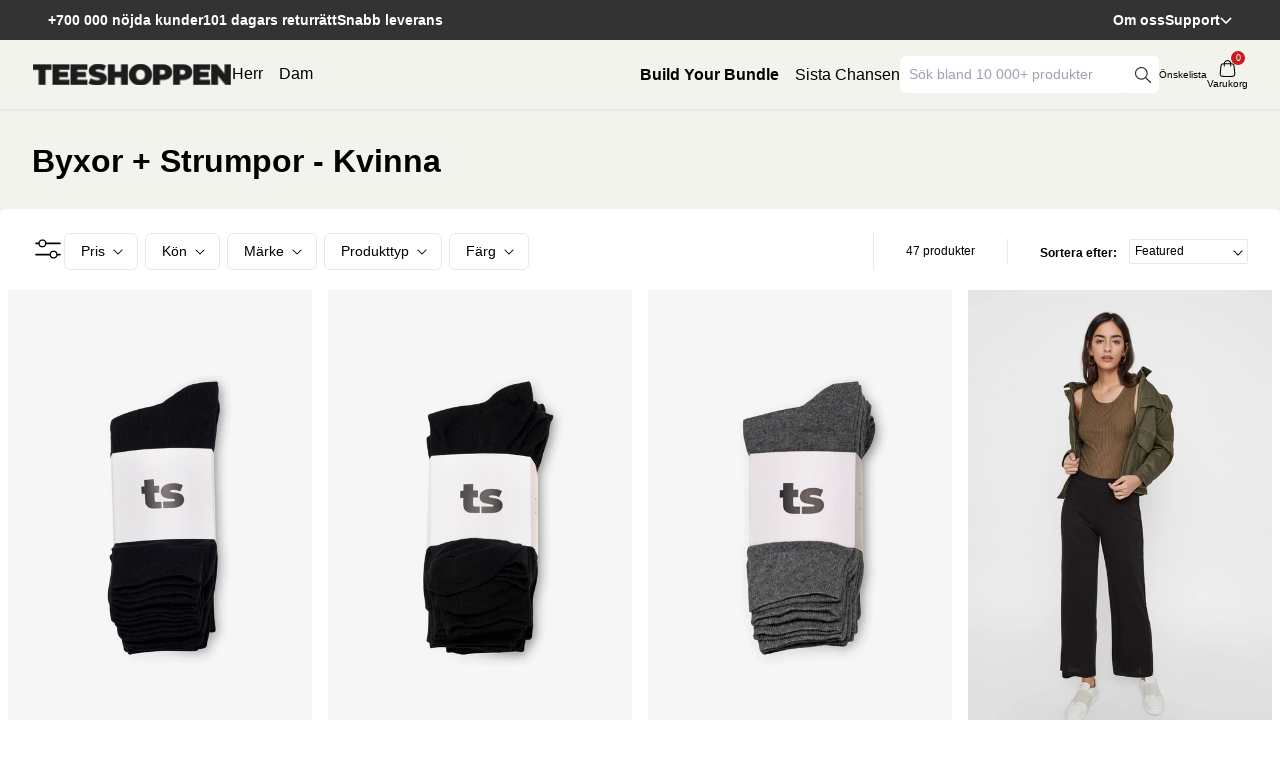

--- FILE ---
content_type: text/css
request_url: https://teeshoppen.se/cdn/shop/t/18/assets/output.css?v=61523285403330019311768383531
body_size: 10757
content:
/*! tailwindcss v3.3.1 | MIT License | https://tailwindcss.com*/*,:after,:before{box-sizing:border-box;border:0 solid #e5e7eb}:after,:before{--tw-content:""}html{line-height:1.5;-webkit-text-size-adjust:100%;-moz-tab-size:4;-o-tab-size:4;tab-size:4;font-family:ui-sans-serif,system-ui,-apple-system,BlinkMacSystemFont,Segoe UI,Roboto,Helvetica Neue,Arial,Noto Sans,sans-serif,Apple Color Emoji,Segoe UI Emoji,Segoe UI Symbol,Noto Color Emoji;font-feature-settings:normal;font-variation-settings:normal}body{margin:0;line-height:inherit}hr{height:0;color:inherit;border-top-width:1px}abbr:where([title]){-webkit-text-decoration:underline dotted;text-decoration:underline dotted}h1,h2,h3,h4,h5,h6{font-size:inherit;font-weight:inherit}a{color:inherit;text-decoration:inherit}b,strong{font-weight:bolder}code,kbd,pre,samp{font-family:ui-monospace,SFMono-Regular,Menlo,Monaco,Consolas,Liberation Mono,Courier New,monospace;font-size:1em}small{font-size:80%}sub,sup{font-size:75%;line-height:0;position:relative;vertical-align:initial}sub{bottom:-.25em}sup{top:-.5em}table{text-indent:0;border-color:inherit;border-collapse:collapse}button,input,optgroup,select,textarea{font-family:inherit;font-size:100%;font-weight:inherit;line-height:inherit;color:inherit;margin:0;padding:0}button,select{text-transform:none}[type=button],[type=reset],[type=submit],button{-webkit-appearance:button;background-color:initial;background-image:none}:-moz-focusring{outline:auto}:-moz-ui-invalid{box-shadow:none}progress{vertical-align:initial}::-webkit-inner-spin-button,::-webkit-outer-spin-button{height:auto}[type=search]{-webkit-appearance:textfield;outline-offset:-2px}::-webkit-search-decoration{-webkit-appearance:none}::-webkit-file-upload-button{-webkit-appearance:button;font:inherit}summary{display:list-item}blockquote,dd,dl,figure,h1,h2,h3,h4,h5,h6,hr,p,pre{margin:0}fieldset{margin:0}fieldset,legend{padding:0}menu,ol,ul{list-style:none;margin:0;padding:0}textarea{resize:vertical}input::-moz-placeholder,textarea::-moz-placeholder{opacity:1;color:#9ca3af}input::placeholder,textarea::placeholder{opacity:1;color:#9ca3af}[role=button],button{cursor:pointer}:disabled{cursor:default}audio,canvas,embed,iframe,img,object,svg,video{display:block;vertical-align:middle}img,video{max-width:100%;height:auto}[hidden]{display:none}*,::backdrop,:after,:before{--tw-border-spacing-x:0;--tw-border-spacing-y:0;--tw-translate-x:0;--tw-translate-y:0;--tw-rotate:0;--tw-skew-x:0;--tw-skew-y:0;--tw-scale-x:1;--tw-scale-y:1;--tw-pan-x: ;--tw-pan-y: ;--tw-pinch-zoom: ;--tw-scroll-snap-strictness:proximity;--tw-ordinal: ;--tw-slashed-zero: ;--tw-numeric-figure: ;--tw-numeric-spacing: ;--tw-numeric-fraction: ;--tw-ring-inset: ;--tw-ring-offset-width:0px;--tw-ring-offset-color:#fff;--tw-ring-color:#3b82f680;--tw-ring-offset-shadow:0 0 #0000;--tw-ring-shadow:0 0 #0000;--tw-shadow:0 0 #0000;--tw-shadow-colored:0 0 #0000;--tw-blur: ;--tw-brightness: ;--tw-contrast: ;--tw-grayscale: ;--tw-hue-rotate: ;--tw-invert: ;--tw-saturate: ;--tw-sepia: ;--tw-drop-shadow: ;--tw-backdrop-blur: ;--tw-backdrop-brightness: ;--tw-backdrop-contrast: ;--tw-backdrop-grayscale: ;--tw-backdrop-hue-rotate: ;--tw-backdrop-invert: ;--tw-backdrop-opacity: ;--tw-backdrop-saturate: ;--tw-backdrop-sepia: }.\!container{width:100%!important}.container{width:100%}@media (min-width:640px){.\!container{max-width:640px!important}.container{max-width:640px}}@media (min-width:768px){.\!container{max-width:768px!important}.container{max-width:768px}}@media (min-width:1024px){.\!container{max-width:1024px!important}.container{max-width:1024px}}@media (min-width:1280px){.\!container{max-width:1280px!important}.container{max-width:1280px}}@media (min-width:1536px){.\!container{max-width:1536px!important}.container{max-width:1536px}}html{line-height:1.3rem}.Heading,.ProductItem__Label,h1,h2,h3,h4,h5,h6{font-family:Articulat CF,sans-serif}a,input,label,li,p,select,span,textarea{font-family:Source Sans Pro,sans-serif}.main-header a{font-family:Articulat CF,sans-serif}.Button{position:relative;overflow:hidden;display:block;width:-moz-fit-content;width:fit-content;border-radius:4px;padding:8px 25px;font-weight:700;min-width:-moz-fit-content;min-width:fit-content;height:-moz-fit-content;height:fit-content;align-items:center;gap:.7rem;cursor:pointer;text-align:center;justify-content:center;font-family:var(--heading-font)}.Button_primary{background:var(--primary-black);color:#fff;border:1px solid var(--primary-black)}.Button_primary:hover{background:#667f67;border:1px solid #667f67;color:#fff}.Button_secondary:hover{background:#373737;color:#fff}.flash-blur .pricing{filter:blur(8px);pointer-events:none}.flash-blur .Product-item{filter:blur(1px);pointer-events:none}.flash-blur .color_list,.flash-blur .label_container{display:none}.Button_secondary{background:#0000;color:#000;border:1px solid #000}.\!container{padding:0 2rem!important;margin:0 auto!important;max-width:1440px!important}.container{padding:0 2rem;margin:0 auto;max-width:1440px}@media screen and (max-width:768px){.Button{position:relative;overflow:hidden;display:block;width:-moz-fit-content;width:fit-content;border-radius:4px;padding:8px 10px;font-weight:700;min-width:-moz-fit-content;min-width:fit-content;height:-moz-fit-content;height:fit-content;align-items:center;gap:.7rem;cursor:pointer;text-align:center;justify-content:center;font-family:Articulat CF,sans-serif;font-size:.9rem}.splide__arrow--prev{display:none}}.sr-only{position:absolute;width:1px;height:1px;padding:0;margin:-1px;overflow:hidden;clip:rect(0,0,0,0);white-space:nowrap;border-width:0}.pointer-events-none{pointer-events:none}.pointer-events-auto{pointer-events:auto}.visible{visibility:visible}.collapse{visibility:collapse}.static{position:static}.fixed{position:fixed}.absolute{position:absolute}.\!relative{position:relative!important}.relative{position:relative}.sticky{position:sticky}.inset-0{top:0;right:0;bottom:0;left:0}.inset-y-0{top:0;bottom:0}.\!top-0{top:0!important}.-right-4{right:-1rem}.-top-10{top:-2.5rem}.-top-14{top:-3.5rem}.-top-2{top:-.5rem}.-top-8{top:-2rem}.-top-9{top:-2.25rem}.-top-\[37px\]{top:-37px}.-top-\[56px\]{top:-56px}.-top-full{top:-100%}.bottom-0{bottom:0}.bottom-1{bottom:.25rem}.bottom-2{bottom:.5rem}.bottom-4{bottom:1rem}.bottom-8{bottom:2rem}.bottom-\[-18px\]{bottom:-18px}.bottom-\[-60px\]{bottom:-60px}.bottom-\[2\%\]{bottom:2%}.left-0{left:0}.left-1{left:.25rem}.left-1\/2{left:50%}.left-2{left:.5rem}.left-\[-8px\]{left:-8px}.left-\[5px\]{left:5px}.right-0{right:0}.right-1{right:.25rem}.right-2{right:.5rem}.right-3{right:.75rem}.right-4{right:1rem}.right-5{right:1.25rem}.right-\[-44px\]{right:-44px}.right-\[-8px\]{right:-8px}.right-\[5px\]{right:5px}.top-0{top:0}.top-1{top:.25rem}.top-1\/2{top:50%}.top-1\/3{top:33.333333%}.top-10{top:2.5rem}.top-14{top:3.5rem}.top-2{top:.5rem}.top-20{top:5rem}.top-24{top:6rem}.top-32{top:8rem}.top-4{top:1rem}.top-5{top:1.25rem}.top-6{top:1.5rem}.top-\[-15px\]{top:-15px}.top-\[-1rem\]{top:-1rem}.top-\[-7px\]{top:-7px}.top-\[-8px\]{top:-8px}.top-\[0px\]{top:0}.top-\[10px\]{top:10px}.top-\[11px\]{top:11px}.top-\[12px\]{top:12px}.top-\[25px\]{top:25px}.top-\[30\%\]{top:30%}.top-\[31\%\]{top:31%}.top-\[50\%\]{top:50%}.top-\[52\%\]{top:52%}.top-\[55px\]{top:55px}.top-\[6px\]{top:6px}.top-\[7px\]{top:7px}.top-\[87px\]{top:87px}.isolate{isolation:isolate}.z-0{z-index:0}.z-10{z-index:10}.z-20{z-index:20}.z-30{z-index:30}.z-40{z-index:40}.z-50{z-index:50}.z-\[-1\]{z-index:-1}.z-\[0\]{z-index:0}.z-\[100\]{z-index:100}.z-\[101\]{z-index:101}.z-\[10\]{z-index:10}.z-\[1\]{z-index:1}.z-\[29\]{z-index:29}.z-\[2\]{z-index:2}.z-\[49\]{z-index:49}.z-\[50\]{z-index:50}.z-\[51\]{z-index:51}.z-\[8\]{z-index:8}.z-\[97\]{z-index:97}.z-\[98\]{z-index:98}.z-\[9998\]{z-index:9998}.z-\[99998\]{z-index:99998}.z-\[99999\]{z-index:99999}.z-\[9999\]{z-index:9999}.z-\[999\]{z-index:999}.z-\[99\]{z-index:99}.z-\[9\]{z-index:9}.-order-1{order:-1}.order-1{order:1}.order-2{order:2}.order-\[-1\]{order:-1}.order-\[2\]{order:2}.col-span-1{grid-column:span 1/span 1}.col-span-12{grid-column:span 12/span 12}.col-span-2{grid-column:span 2/span 2}.col-span-3{grid-column:span 3/span 3}.col-span-4{grid-column:span 4/span 4}.col-span-6{grid-column:span 6/span 6}.col-span-7{grid-column:span 7/span 7}.col-span-8{grid-column:span 8/span 8}.col-span-9{grid-column:span 9/span 9}.col-span-full{grid-column:1/-1}.-m-2{margin:-.5rem}.-m-3{margin:-.75rem}.m-2{margin:.5rem}.m-auto{margin:auto}.\!my-3{margin-top:.75rem!important;margin-bottom:.75rem!important}.mx-0{margin-left:0;margin-right:0}.mx-2{margin-left:.5rem;margin-right:.5rem}.mx-4{margin-left:1rem;margin-right:1rem}.mx-8{margin-left:2rem;margin-right:2rem}.mx-auto{margin-left:auto;margin-right:auto}.my-1{margin-top:.25rem;margin-bottom:.25rem}.my-12{margin-top:3rem;margin-bottom:3rem}.my-20{margin-top:5rem;margin-bottom:5rem}.my-4{margin-top:1rem;margin-bottom:1rem}.my-6{margin-top:1.5rem;margin-bottom:1.5rem}.my-8{margin-top:2rem;margin-bottom:2rem}.-mb-px{margin-bottom:-1px}.-ml-10{margin-left:-2.5rem}.-mr-1{margin-right:-.25rem}.-mt-1{margin-top:-.25rem}.-mt-8{margin-top:-2rem}.-mt-\[0px\]{margin-top:0}.-mt-\[2px\]{margin-top:-2px}.mb-0{margin-bottom:0}.mb-1{margin-bottom:.25rem}.mb-10{margin-bottom:2.5rem}.mb-12{margin-bottom:3rem}.mb-14{margin-bottom:3.5rem}.mb-16{margin-bottom:4rem}.mb-2{margin-bottom:.5rem}.mb-20{margin-bottom:5rem}.mb-3{margin-bottom:.75rem}.mb-4{margin-bottom:1rem}.mb-5{margin-bottom:1.25rem}.mb-6{margin-bottom:1.5rem}.mb-8{margin-bottom:2rem}.ml-1{margin-left:.25rem}.ml-10{margin-left:2.5rem}.ml-2{margin-left:.5rem}.ml-6{margin-left:1.5rem}.ml-8{margin-left:2rem}.ml-\[-3px\]{margin-left:-3px}.ml-\[-5px\]{margin-left:-5px}.ml-auto{margin-left:auto}.mr-0{margin-right:0}.mr-2{margin-right:.5rem}.mr-\[-0\.4px\]{margin-right:-.4px}.mt-0{margin-top:0}.mt-1{margin-top:.25rem}.mt-10{margin-top:2.5rem}.mt-12{margin-top:3rem}.mt-14{margin-top:3.5rem}.mt-16{margin-top:4rem}.mt-2{margin-top:.5rem}.mt-3{margin-top:.75rem}.mt-4{margin-top:1rem}.mt-6{margin-top:1.5rem}.mt-8{margin-top:2rem}.mt-\[-20px\]{margin-top:-20px}.mt-\[0\.8px\]{margin-top:.8px}.mt-\[1px\]{margin-top:1px}.mt-\[8px\]{margin-top:8px}.mt-auto{margin-top:auto}.box-border{box-sizing:border-box}.block{display:block}.inline-block{display:inline-block}.inline{display:inline}.\!flex{display:flex!important}.flex{display:flex}.inline-flex{display:inline-flex}.table{display:table}.flow-root{display:flow-root}.\!grid{display:grid!important}.grid{display:grid}.contents{display:contents}.\!hidden{display:none!important}.hidden{display:none}.aspect-\[2\/3\]{aspect-ratio:2/3}.\!h-\[850px\]{height:850px!important}.h-0{height:0}.h-0\.5{height:.125rem}.h-1{height:.25rem}.h-10{height:2.5rem}.h-16{height:4rem}.h-2{height:.5rem}.h-20{height:5rem}.h-24{height:6rem}.h-3{height:.75rem}.h-3\.5{height:.875rem}.h-32{height:8rem}.h-4{height:1rem}.h-5{height:1.25rem}.h-6{height:1.5rem}.h-64{height:16rem}.h-\[100vh\]{height:100vh}.h-\[1075px\]{height:1075px}.h-\[10px\]{height:10px}.h-\[120px\]{height:120px}.h-\[12px\]{height:12px}.h-\[130px\]{height:130px}.h-\[14px\]{height:14px}.h-\[15px\]{height:15px}.h-\[200px\]{height:200px}.h-\[20px\]{height:20px}.h-\[210px\]{height:210px}.h-\[220px\]{height:220px}.h-\[230px\]{height:230px}.h-\[23px\]{height:23px}.h-\[24px\]{height:24px}.h-\[250px\]{height:250px}.h-\[25px\]{height:25px}.h-\[27px\]{height:27px}.h-\[300px\]{height:300px}.h-\[30px\]{height:30px}.h-\[330px\]{height:330px}.h-\[35px\]{height:35px}.h-\[360px\]{height:360px}.h-\[400px\]{height:400px}.h-\[40px\]{height:40px}.h-\[450px\]{height:450px}.h-\[45px\]{height:45px}.h-\[500px\]{height:500px}.h-\[50px\]{height:50px}.h-\[620px\]{height:620px}.h-\[65px\]{height:65px}.h-\[6px\]{height:6px}.h-\[75vh\]{height:75vh}.h-\[80px\]{height:80px}.h-\[85vh\]{height:85vh}.h-\[8px\]{height:8px}.h-\[90px\]{height:90px}.h-\[98vh\]{height:98vh}.h-auto{height:auto}.h-fit{height:-moz-fit-content;height:fit-content}.h-full{height:100%}.h-screen{height:100vh}.max-h-40{max-height:10rem}.max-h-\[100px\]{max-height:100px}.max-h-\[1050px\]{max-height:1050px}.max-h-\[150px\]{max-height:150px}.max-h-\[300px\]{max-height:300px}.max-h-\[30vh\]{max-height:30vh}.max-h-\[500px\]{max-height:500px}.max-h-\[600px\]{max-height:600px}.max-h-\[60vh\]{max-height:60vh}.max-h-\[65vh\]{max-height:65vh}.max-h-\[70vh\]{max-height:70vh}.max-h-\[90px\]{max-height:90px}.max-h-fit{max-height:-moz-fit-content;max-height:fit-content}.min-h-\[1000px\]{min-height:1000px}.min-h-\[200px\]{min-height:200px}.min-h-\[250px\]{min-height:250px}.min-h-\[300px\]{min-height:300px}.min-h-\[350px\]{min-height:350px}.min-h-\[400px\]{min-height:400px}.min-h-\[40px\]{min-height:40px}.min-h-\[500px\]{min-height:500px}.min-h-\[530px\]{min-height:530px}.min-h-\[55vh\]{min-height:55vh}.min-h-\[600px\]{min-height:600px}.min-h-\[60px\]{min-height:60px}.min-h-\[60vh\]{min-height:60vh}.min-h-\[65vh\]{min-height:65vh}.min-h-\[70vh\]{min-height:70vh}.min-h-\[800px\]{min-height:800px}.min-h-\[80px\]{min-height:80px}.min-h-\[80vh\]{min-height:80vh}.min-h-full{min-height:100%}.min-h-screen{min-height:100vh}.w-0{width:0}.w-10{width:2.5rem}.w-16{width:4rem}.w-2{width:.5rem}.w-20{width:5rem}.w-24{width:6rem}.w-28{width:7rem}.w-3{width:.75rem}.w-3\.5{width:.875rem}.w-4{width:1rem}.w-5{width:1.25rem}.w-6{width:1.5rem}.w-8{width:2rem}.w-\[100px\]{width:100px}.w-\[10px\]{width:10px}.w-\[115px\]{width:115px}.w-\[120px\]{width:120px}.w-\[14px\]{width:14px}.w-\[150px\]{width:150px}.w-\[155px\]{width:155px}.w-\[15px\]{width:15px}.w-\[160px\]{width:160px}.w-\[165px\]{width:165px}.w-\[18px\]{width:18px}.w-\[1px\]{width:1px}.w-\[200px\]{width:200px}.w-\[20px\]{width:20px}.w-\[220px\]{width:220px}.w-\[25px\]{width:25px}.w-\[27px\]{width:27px}.w-\[300px\]{width:300px}.w-\[30\]{width:30}.w-\[30px\]{width:30px}.w-\[35px\]{width:35px}.w-\[40px\]{width:40px}.w-\[45px\]{width:45px}.w-\[500px\]{width:500px}.w-\[50px\]{width:50px}.w-\[55px\]{width:55px}.w-\[60\%\]{width:60%}.w-\[65px\]{width:65px}.w-\[6px\]{width:6px}.w-\[700px\]{width:700px}.w-\[80px\]{width:80px}.w-\[90\%\]{width:90%}.w-\[90px\]{width:90px}.w-\[95\%\]{width:95%}.w-\[98vw\]{width:98vw}.w-auto{width:auto}.w-fit{width:-moz-fit-content;width:fit-content}.w-full{width:100%}.w-screen{width:100vw}.min-w-\[100px\]{min-width:100px}.min-w-\[110px\]{min-width:110px}.min-w-\[120px\]{min-width:120px}.min-w-\[130px\]{min-width:130px}.min-w-\[180px\]{min-width:180px}.min-w-\[220px\]{min-width:220px}.min-w-\[25vw\]{min-width:25vw}.min-w-\[260px\]{min-width:260px}.min-w-\[350px\]{min-width:350px}.min-w-\[40px\]{min-width:40px}.min-w-\[45px\]{min-width:45px}.min-w-\[55px\]{min-width:55px}.min-w-\[70px\]{min-width:70px}.min-w-\[80\%\]{min-width:80%}.min-w-\[95px\]{min-width:95px}.min-w-full{min-width:100%}.min-w-max{min-width:-moz-max-content;min-width:max-content}.max-w-2xl{max-width:42rem}.max-w-3xl{max-width:48rem}.max-w-4xl{max-width:56rem}.max-w-5xl{max-width:64rem}.max-w-6xl{max-width:72rem}.max-w-\[100\%\]{max-width:100%}.max-w-\[1000px\]{max-width:1000px}.max-w-\[100px\]{max-width:100px}.max-w-\[120px\]{max-width:120px}.max-w-\[1280px\]{max-width:1280px}.max-w-\[130px\]{max-width:130px}.max-w-\[140px\]{max-width:140px}.max-w-\[1440px\]{max-width:1440px}.max-w-\[150px\]{max-width:150px}.max-w-\[180px\]{max-width:180px}.max-w-\[20\%\]{max-width:20%}.max-w-\[200px\]{max-width:200px}.max-w-\[250px\]{max-width:250px}.max-w-\[300px\]{max-width:300px}.max-w-\[33\%\]{max-width:33%}.max-w-\[345px\]{max-width:345px}.max-w-\[350px\]{max-width:350px}.max-w-\[380px\]{max-width:380px}.max-w-\[400px\]{max-width:400px}.max-w-\[45\%\]{max-width:45%}.max-w-\[450px\]{max-width:450px}.max-w-\[500px\]{max-width:500px}.max-w-\[550px\]{max-width:550px}.max-w-\[600px\]{max-width:600px}.max-w-\[60px\]{max-width:60px}.max-w-\[60vw\]{max-width:60vw}.max-w-\[62px\]{max-width:62px}.max-w-\[650px\]{max-width:650px}.max-w-\[70\%\]{max-width:70%}.max-w-\[750px\]{max-width:750px}.max-w-\[800px\]{max-width:800px}.max-w-\[80px\]{max-width:80px}.max-w-\[850px\]{max-width:850px}.max-w-\[86px\]{max-width:86px}.max-w-\[90\%\]{max-width:90%}.max-w-\[90px\]{max-width:90px}.max-w-\[90vw\]{max-width:90vw}.max-w-\[92vw\]{max-width:92vw}.max-w-\[95\%\]{max-width:95%}.max-w-\[95vw\]{max-width:95vw}.max-w-fit{max-width:-moz-fit-content;max-width:fit-content}.max-w-full{max-width:100%}.max-w-md{max-width:28rem}.max-w-screen-pageMaxWidth{max-width:1536px}.max-w-xl{max-width:36rem}.max-w-xs{max-width:20rem}.flex-1{flex:1 1 0%}.flex-none{flex:none}.flex-shrink-0{flex-shrink:0}.flex-grow{flex-grow:1}.table-auto{table-layout:auto}.table-fixed{table-layout:fixed}.origin-bottom{transform-origin:bottom}.origin-center{transform-origin:center}.origin-left{transform-origin:left}.-translate-x-1\/2{--tw-translate-x:-50%;transform:translate(var(--tw-translate-x),var(--tw-translate-y)) rotate(var(--tw-rotate)) skew(var(--tw-skew-x)) skewY(var(--tw-skew-y)) scaleX(var(--tw-scale-x)) scaleY(var(--tw-scale-y))}.-translate-y-1\/2,.-translate-y-\[50\%\]{--tw-translate-y:-50%}.-translate-y-1\/2,.-translate-y-\[50\%\],.-translate-y-full{transform:translate(var(--tw-translate-x),var(--tw-translate-y)) rotate(var(--tw-rotate)) skew(var(--tw-skew-x)) skewY(var(--tw-skew-y)) scaleX(var(--tw-scale-x)) scaleY(var(--tw-scale-y))}.-translate-y-full{--tw-translate-y:-100%}.translate-x-full{--tw-translate-x:100%}.translate-x-full,.translate-y-0{transform:translate(var(--tw-translate-x),var(--tw-translate-y)) rotate(var(--tw-rotate)) skew(var(--tw-skew-x)) skewY(var(--tw-skew-y)) scaleX(var(--tw-scale-x)) scaleY(var(--tw-scale-y))}.translate-y-0{--tw-translate-y:0px}.translate-y-\[-348px\]{--tw-translate-y:-348px}.translate-y-\[-348px\],.translate-y-\[-50\%\]{transform:translate(var(--tw-translate-x),var(--tw-translate-y)) rotate(var(--tw-rotate)) skew(var(--tw-skew-x)) skewY(var(--tw-skew-y)) scaleX(var(--tw-scale-x)) scaleY(var(--tw-scale-y))}.translate-y-\[-50\%\]{--tw-translate-y:-50%}.translate-y-\[-50vh\]{--tw-translate-y:-50vh}.rotate-180,.translate-y-\[-50vh\]{transform:translate(var(--tw-translate-x),var(--tw-translate-y)) rotate(var(--tw-rotate)) skew(var(--tw-skew-x)) skewY(var(--tw-skew-y)) scaleX(var(--tw-scale-x)) scaleY(var(--tw-scale-y))}.rotate-180{--tw-rotate:180deg}.rotate-45{--tw-rotate:45deg}.rotate-45,.transform{transform:translate(var(--tw-translate-x),var(--tw-translate-y)) rotate(var(--tw-rotate)) skew(var(--tw-skew-x)) skewY(var(--tw-skew-y)) scaleX(var(--tw-scale-x)) scaleY(var(--tw-scale-y))}@keyframes spin{to{transform:rotate(1turn)}}.animate-spin{animation:spin 1s linear infinite}.\!cursor-pointer{cursor:pointer!important}.cursor-default{cursor:default}.cursor-not-allowed{cursor:not-allowed}.cursor-pointer{cursor:pointer}.select-none{-webkit-user-select:none;-moz-user-select:none;user-select:none}.resize{resize:both}.list-disc{list-style-type:disc}.list-none{list-style-type:none}.appearance-none{-webkit-appearance:none;-moz-appearance:none;appearance:none}.grid-cols-1{grid-template-columns:repeat(1,minmax(0,1fr))}.grid-cols-12{grid-template-columns:repeat(12,minmax(0,1fr))}.grid-cols-2{grid-template-columns:repeat(2,minmax(0,1fr))}.grid-cols-4{grid-template-columns:repeat(4,minmax(0,1fr))}.grid-cols-6{grid-template-columns:repeat(6,minmax(0,1fr))}.grid-cols-8{grid-template-columns:repeat(8,minmax(0,1fr))}.grid-cols-9{grid-template-columns:repeat(9,minmax(0,1fr))}.grid-rows-1{grid-template-rows:repeat(1,minmax(0,1fr))}.flex-row{flex-direction:row}.flex-col{flex-direction:column}.flex-wrap{flex-wrap:wrap}.\!flex-nowrap{flex-wrap:nowrap!important}.flex-nowrap{flex-wrap:nowrap}.content-center{align-content:center}.items-start{align-items:flex-start}.\!items-end{align-items:flex-end!important}.items-end{align-items:flex-end}.items-center{align-items:center}.items-stretch{align-items:stretch}.justify-normal{justify-content:normal}.justify-start{justify-content:flex-start}.justify-end{justify-content:flex-end}.justify-center{justify-content:center}.justify-between{justify-content:space-between}.justify-around{justify-content:space-around}.justify-evenly{justify-content:space-evenly}.justify-items-stretch{justify-items:stretch}.gap-0{gap:0}.gap-1{gap:.25rem}.gap-12{gap:3rem}.gap-2{gap:.5rem}.gap-3{gap:.75rem}.gap-4{gap:1rem}.gap-6{gap:1.5rem}.gap-8{gap:2rem}.gap-\[2px\]{gap:2px}.gap-x-0{-moz-column-gap:0;column-gap:0}.gap-x-1{-moz-column-gap:.25rem;column-gap:.25rem}.gap-x-10{-moz-column-gap:2.5rem;column-gap:2.5rem}.gap-x-12{-moz-column-gap:3rem;column-gap:3rem}.gap-x-2{-moz-column-gap:.5rem;column-gap:.5rem}.gap-x-20{-moz-column-gap:5rem;column-gap:5rem}.gap-x-3{-moz-column-gap:.75rem;column-gap:.75rem}.gap-x-4{-moz-column-gap:1rem;column-gap:1rem}.gap-x-6{-moz-column-gap:1.5rem;column-gap:1.5rem}.gap-x-8{-moz-column-gap:2rem;column-gap:2rem}.gap-x-\[1px\]{-moz-column-gap:1px;column-gap:1px}.gap-x-\[2px\]{-moz-column-gap:2px;column-gap:2px}.gap-x-\[6px\]{-moz-column-gap:6px;column-gap:6px}.gap-y-1{row-gap:.25rem}.gap-y-10{row-gap:2.5rem}.gap-y-2{row-gap:.5rem}.gap-y-3{row-gap:.75rem}.gap-y-4{row-gap:1rem}.gap-y-5{row-gap:1.25rem}.gap-y-6{row-gap:1.5rem}.gap-y-8{row-gap:2rem}.gap-y-\[3px\]{row-gap:3px}.space-x-4>:not([hidden])~:not([hidden]){--tw-space-x-reverse:0;margin-right:calc(1rem*var(--tw-space-x-reverse));margin-left:calc(1rem*(1 - var(--tw-space-x-reverse)))}.space-x-\[5px\]>:not([hidden])~:not([hidden]){--tw-space-x-reverse:0;margin-right:calc(5px*var(--tw-space-x-reverse));margin-left:calc(5px*(1 - var(--tw-space-x-reverse)))}.space-y-12>:not([hidden])~:not([hidden]){--tw-space-y-reverse:0;margin-top:calc(3rem*(1 - var(--tw-space-y-reverse)));margin-bottom:calc(3rem*var(--tw-space-y-reverse))}.space-y-2>:not([hidden])~:not([hidden]){--tw-space-y-reverse:0;margin-top:calc(.5rem*(1 - var(--tw-space-y-reverse)));margin-bottom:calc(.5rem*var(--tw-space-y-reverse))}.space-y-4>:not([hidden])~:not([hidden]){--tw-space-y-reverse:0;margin-top:calc(1rem*(1 - var(--tw-space-y-reverse)));margin-bottom:calc(1rem*var(--tw-space-y-reverse))}.space-y-6>:not([hidden])~:not([hidden]){--tw-space-y-reverse:0;margin-top:calc(1.5rem*(1 - var(--tw-space-y-reverse)));margin-bottom:calc(1.5rem*var(--tw-space-y-reverse))}.self-start{align-self:flex-start}.self-end{align-self:flex-end}.self-center{align-self:center}.overflow-auto{overflow:auto}.overflow-hidden{overflow:hidden}.overflow-x-auto{overflow-x:auto}.overflow-y-auto{overflow-y:auto}.overflow-x-hidden{overflow-x:hidden}.overflow-x-scroll{overflow-x:scroll}.overflow-y-scroll{overflow-y:scroll}.truncate{overflow:hidden;text-overflow:ellipsis}.truncate,.whitespace-nowrap{white-space:nowrap}.\!rounded-none{border-radius:0!important}.rounded{border-radius:.25rem}.rounded-\[0px\]{border-radius:0}.rounded-\[3px\]{border-radius:3px}.rounded-full{border-radius:9999px}.rounded-lg{border-radius:.5rem}.rounded-md{border-radius:.375rem}.rounded-none{border-radius:0}.rounded-sm{border-radius:.125rem}.rounded-xl{border-radius:.75rem}.rounded-b{border-bottom-right-radius:.25rem;border-bottom-left-radius:.25rem}.rounded-b-lg{border-bottom-right-radius:.5rem;border-bottom-left-radius:.5rem}.rounded-b-md{border-bottom-right-radius:.375rem;border-bottom-left-radius:.375rem}.rounded-b-sm{border-bottom-right-radius:.125rem;border-bottom-left-radius:.125rem}.rounded-l{border-top-left-radius:.25rem;border-bottom-left-radius:.25rem}.rounded-r-md{border-top-right-radius:.375rem;border-bottom-right-radius:.375rem}.rounded-t-lg{border-top-left-radius:.5rem;border-top-right-radius:.5rem}.rounded-t-md{border-top-left-radius:.375rem;border-top-right-radius:.375rem}.rounded-bl-md{border-bottom-left-radius:.375rem}.border{border-width:1px}.border-2{border-width:2px}.border-\[0\.1px\]{border-width:.1px}.border-x{border-left-width:1px;border-right-width:1px}.border-x-0{border-left-width:0;border-right-width:0}.border-y{border-top-width:1px}.border-b,.border-y{border-bottom-width:1px}.border-b-0{border-bottom-width:0}.border-l{border-left-width:1px}.border-l-0{border-left-width:0}.border-r{border-right-width:1px}.border-r-0{border-right-width:0}.border-t{border-top-width:1px}.border-t-0{border-top-width:0}.border-none{border-style:none}.border-black{--tw-border-opacity:1;border-color:rgb(0 0 0/var(--tw-border-opacity))}.border-border{--tw-border-opacity:1;border-color:rgb(231 231 231/var(--tw-border-opacity))}.border-gray-200{--tw-border-opacity:1;border-color:rgb(229 231 235/var(--tw-border-opacity))}.border-gray-300{--tw-border-opacity:1;border-color:rgb(209 213 219/var(--tw-border-opacity))}.border-primary-black{--tw-border-opacity:1;border-color:rgb(40 40 40/var(--tw-border-opacity))}.border-primary-black-200{--tw-border-opacity:1;border-color:rgb(51 51 51/var(--tw-border-opacity))}.border-primary-black-300{--tw-border-opacity:1;border-color:rgb(68 68 68/var(--tw-border-opacity))}.border-primary-black-500{--tw-border-opacity:1;border-color:rgb(153 153 153/var(--tw-border-opacity))}.border-primary-green{--tw-border-opacity:1;border-color:rgb(102 127 103/var(--tw-border-opacity))}.border-transparent{border-color:#0000}.border-white{--tw-border-opacity:1;border-color:rgb(255 255 255/var(--tw-border-opacity))}.border-y-border{--tw-border-opacity:1;border-top-color:rgb(231 231 231/var(--tw-border-opacity));border-bottom-color:rgb(231 231 231/var(--tw-border-opacity))}.border-b-\[0\.2\]{border-bottom-color:.2}.border-b-border{--tw-border-opacity:1;border-bottom-color:rgb(231 231 231/var(--tw-border-opacity))}.\!bg-\[\#444444\]{--tw-bg-opacity:1!important;background-color:rgb(68 68 68/var(--tw-bg-opacity))!important}.\!bg-primary-bg{--tw-bg-opacity:1!important;background-color:rgb(243 243 237/var(--tw-bg-opacity))!important}.bg-\[\#00000096\]{background-color:#00000096}.bg-\[\#e5e5e5\]{--tw-bg-opacity:1;background-color:rgb(229 229 229/var(--tw-bg-opacity))}.bg-\[\#ffb700e6\]{background-color:#ffb700e6}.bg-\[\#ffdf59\]{--tw-bg-opacity:1;background-color:rgb(255 223 89/var(--tw-bg-opacity))}.bg-black{--tw-bg-opacity:1;background-color:rgb(0 0 0/var(--tw-bg-opacity))}.bg-black\/60{background-color:#0009}.bg-border{--tw-bg-opacity:1;background-color:rgb(231 231 231/var(--tw-bg-opacity))}.bg-gray-100{--tw-bg-opacity:1;background-color:rgb(243 244 246/var(--tw-bg-opacity))}.bg-gray-200{--tw-bg-opacity:1;background-color:rgb(229 231 235/var(--tw-bg-opacity))}.bg-gray-400{--tw-bg-opacity:1;background-color:rgb(156 163 175/var(--tw-bg-opacity))}.bg-gray-50{--tw-bg-opacity:1;background-color:rgb(249 250 251/var(--tw-bg-opacity))}.bg-green-500{--tw-bg-opacity:1;background-color:rgb(34 197 94/var(--tw-bg-opacity))}.bg-green-600{--tw-bg-opacity:1;background-color:rgb(22 163 74/var(--tw-bg-opacity))}.bg-overlay{--tw-bg-opacity:1;background-color:rgb(0 0 0/var(--tw-bg-opacity))}.bg-primary-bg{--tw-bg-opacity:1;background-color:rgb(243 243 237/var(--tw-bg-opacity))}.bg-primary-bg--300{--tw-bg-opacity:1;background-color:rgb(251 251 249/var(--tw-bg-opacity))}.bg-primary-bg--400{--tw-bg-opacity:1;background-color:rgb(247 247 243/var(--tw-bg-opacity))}.bg-primary-bg--600{--tw-bg-opacity:1;background-color:rgb(227 227 213/var(--tw-bg-opacity))}.bg-primary-black{--tw-bg-opacity:1;background-color:rgb(40 40 40/var(--tw-bg-opacity))}.bg-primary-black-200{--tw-bg-opacity:1;background-color:rgb(51 51 51/var(--tw-bg-opacity))}.bg-primary-brown{--tw-bg-opacity:1;background-color:rgb(148 129 105/var(--tw-bg-opacity))}.bg-primary-green{--tw-bg-opacity:1;background-color:rgb(102 127 103/var(--tw-bg-opacity))}.bg-red-500{--tw-bg-opacity:1;background-color:rgb(203 26 26/var(--tw-bg-opacity))}.bg-rose-600{--tw-bg-opacity:1;background-color:rgb(225 29 72/var(--tw-bg-opacity))}.bg-transparent{background-color:initial}.bg-white{--tw-bg-opacity:1;background-color:rgb(255 255 255/var(--tw-bg-opacity))}.bg-yellow-500{--tw-bg-opacity:1;background-color:rgb(234 179 8/var(--tw-bg-opacity))}.bg-opacity-25{--tw-bg-opacity:.25}.bg-opacity-50{--tw-bg-opacity:.5}.bg-opacity-80{--tw-bg-opacity:.8}.\!bg-cover{background-size:cover!important}.bg-cover{background-size:cover}.\!bg-top{background-position:top!important}.bg-bottom{background-position:bottom}.bg-center{background-position:50%}.bg-left{background-position:0}.bg-left-bottom{background-position:0 100%}.bg-left-top{background-position:0 0}.bg-right{background-position:100%}.bg-right-bottom{background-position:100% 100%}.bg-right-top{background-position:100% 0}.bg-top{background-position:top}.\!bg-no-repeat{background-repeat:no-repeat!important}.bg-no-repeat{background-repeat:no-repeat}.stroke-\[1\.5px\]{stroke-width:1.5px}.object-cover{-o-object-fit:cover;object-fit:cover}.object-center{-o-object-position:center;object-position:center}.p-12{padding:3rem}.p-2{padding:.5rem}.p-3{padding:.75rem}.p-4{padding:1rem}.p-6{padding:1.5rem}.p-8{padding:2rem}.p-1{padding:.25rem}.\!px-0{padding-left:0!important;padding-right:0!important}.px-0{padding-left:0;padding-right:0}.px-1{padding-left:.25rem;padding-right:.25rem}.px-10{padding-left:2.5rem;padding-right:2.5rem}.px-12{padding-left:3rem;padding-right:3rem}.px-2{padding-left:.5rem;padding-right:.5rem}.px-20{padding-left:5rem;padding-right:5rem}.px-3{padding-left:.75rem;padding-right:.75rem}.px-4{padding-left:1rem;padding-right:1rem}.px-5{padding-left:1.25rem;padding-right:1.25rem}.px-6{padding-left:1.5rem;padding-right:1.5rem}.px-8{padding-left:2rem;padding-right:2rem}.px-\[15px\]{padding-left:15px;padding-right:15px}.px-\[2px\]{padding-left:2px;padding-right:2px}.py-0{padding-top:0;padding-bottom:0}.py-0\.5{padding-top:.125rem;padding-bottom:.125rem}.py-1{padding-top:.25rem;padding-bottom:.25rem}.py-10{padding-top:2.5rem;padding-bottom:2.5rem}.py-12{padding-top:3rem;padding-bottom:3rem}.py-14{padding-top:3.5rem;padding-bottom:3.5rem}.py-16{padding-top:4rem;padding-bottom:4rem}.py-2{padding-top:.5rem;padding-bottom:.5rem}.py-2\.5{padding-top:.625rem;padding-bottom:.625rem}.py-20{padding-top:5rem;padding-bottom:5rem}.py-28{padding-top:7rem;padding-bottom:7rem}.py-3{padding-top:.75rem;padding-bottom:.75rem}.py-4{padding-top:1rem;padding-bottom:1rem}.py-5{padding-top:1.25rem;padding-bottom:1.25rem}.py-6{padding-top:1.5rem;padding-bottom:1.5rem}.py-8{padding-top:2rem;padding-bottom:2rem}.py-\[1px\]{padding-top:1px;padding-bottom:1px}.py-\[3px\]{padding-top:3px;padding-bottom:3px}.py-\[4px\]{padding-top:4px;padding-bottom:4px}.py-\[5px\]{padding-top:5px;padding-bottom:5px}.py-\[7px\]{padding-top:7px;padding-bottom:7px}.py-1\.5{padding-top:.375rem;padding-bottom:.375rem}.\!pb-3{padding-bottom:.75rem!important}.\!pt-0{padding-top:0!important}.\!pt-3{padding-top:.75rem!important}.pb-0{padding-bottom:0}.pb-1{padding-bottom:.25rem}.pb-10{padding-bottom:2.5rem}.pb-12{padding-bottom:3rem}.pb-14{padding-bottom:3.5rem}.pb-16{padding-bottom:4rem}.pb-2{padding-bottom:.5rem}.pb-20{padding-bottom:5rem}.pb-24{padding-bottom:6rem}.pb-3{padding-bottom:.75rem}.pb-36{padding-bottom:9rem}.pb-4{padding-bottom:1rem}.pb-5{padding-bottom:1.25rem}.pb-6{padding-bottom:1.5rem}.pb-8{padding-bottom:2rem}.pl-0{padding-left:0}.pl-1{padding-left:.25rem}.pl-2{padding-left:.5rem}.pl-4{padding-left:1rem}.pl-6{padding-left:1.5rem}.pl-8{padding-left:2rem}.pr-0{padding-right:0}.pr-1{padding-right:.25rem}.pr-2{padding-right:.5rem}.pr-3{padding-right:.75rem}.pr-4{padding-right:1rem}.pr-5{padding-right:1.25rem}.pr-6{padding-right:1.5rem}.pr-8{padding-right:2rem}.pt-0{padding-top:0}.pt-1{padding-top:.25rem}.pt-10{padding-top:2.5rem}.pt-12{padding-top:3rem}.pt-14{padding-top:3.5rem}.pt-2{padding-top:.5rem}.pt-20{padding-top:5rem}.pt-24{padding-top:6rem}.pt-3{padding-top:.75rem}.pt-32{padding-top:8rem}.pt-4{padding-top:1rem}.pt-5{padding-top:1.25rem}.pt-6{padding-top:1.5rem}.pt-8{padding-top:2rem}.pt-\[6px\]{padding-top:6px}.pt-\[75px\]{padding-top:75px}.pt-\[var\(--aspect-ratio\)\]{padding-top:var(--aspect-ratio)}.text-left{text-align:left}.text-center{text-align:center}.text-right{text-align:right}.align-top{vertical-align:top}.font-body{font-family:Source Sans Pro,sans-serif}.font-heading{font-family:articulat-cf,sans-serif,700 normal}.\!text-\[0\.65rem\]{font-size:.65rem!important}.\!text-sm{font-size:.75rem!important;line-height:.85rem!important}.text-2xl{font-size:1.25rem;line-height:1.25rem}.text-2xl\/6{font-size:1.25rem;line-height:1.5rem}.text-2xl\/none{font-size:1.25rem;line-height:1}.text-3xl{font-size:1.375rem;line-height:1.35rem}.text-4xl{font-size:1.625rem;line-height:1.6rem}.text-5xl{font-size:2rem;line-height:2rem}.text-6xl{font-size:2.25rem;line-height:2.25rem}.text-7xl\/tight{font-size:2.5rem;line-height:1.25}.text-8xl{font-size:2.875rem;line-height:2.875rem}.text-9xl{font-size:3.5rem;line-height:3.3rem}.text-\[13px\]{font-size:13px}.text-\[15px\]{font-size:15px}.text-\[8px\]{font-size:8px}.text-\[9px\]{font-size:9px}.text-base{font-size:.875rem;line-height:1.2rem}.text-base\/5{font-size:.875rem;line-height:1.25rem}.text-base\/6{font-size:.875rem;line-height:1.5rem}.text-lg{font-size:1rem;line-height:1rem}.text-lg\/5{font-size:1rem;line-height:1.25rem}.text-lg\/7{font-size:1rem;line-height:1.75rem}.text-sm{font-size:.75rem;line-height:.85rem}.text-sm\/3{font-size:.75rem;line-height:.75rem}.text-sm\/4{font-size:.75rem;line-height:1rem}.text-sm\/5{font-size:.75rem;line-height:1.25rem}.text-xl{font-size:1.125rem;line-height:1.25rem}.text-xl\/tight{font-size:1.125rem;line-height:1.25}.text-xs{font-size:.625rem;line-height:.75rem}.text-xs\/\[0\.87rem\]{font-size:.625rem;line-height:.87rem}.\!font-light{font-weight:300!important}.font-\[800\]{font-weight:800}.font-black{font-weight:900}.font-bold{font-weight:700}.font-medium{font-weight:500}.font-normal{font-weight:400}.font-semibold{font-weight:600}.font-thin{font-weight:100}.uppercase{text-transform:uppercase}.leading-6{line-height:1.5rem}.leading-tight{line-height:1.25}.tracking-tight{letter-spacing:-.025em}.\!text-primary-black{--tw-text-opacity:1!important;color:rgb(40 40 40/var(--tw-text-opacity))!important}.\!text-red-500{--tw-text-opacity:1!important;color:rgb(203 26 26/var(--tw-text-opacity))!important}.text-black{--tw-text-opacity:1;color:rgb(0 0 0/var(--tw-text-opacity))}.text-gray-400{--tw-text-opacity:1;color:rgb(156 163 175/var(--tw-text-opacity))}.text-gray-500{--tw-text-opacity:1;color:rgb(107 114 128/var(--tw-text-opacity))}.text-gray-600{--tw-text-opacity:1;color:rgb(75 85 99/var(--tw-text-opacity))}.text-gray-800{--tw-text-opacity:1;color:rgb(31 41 55/var(--tw-text-opacity))}.text-gray-900{--tw-text-opacity:1;color:rgb(17 24 39/var(--tw-text-opacity))}.text-green-500{--tw-text-opacity:1;color:rgb(34 197 94/var(--tw-text-opacity))}.text-primary-bg{--tw-text-opacity:1;color:rgb(243 243 237/var(--tw-text-opacity))}.text-primary-black{--tw-text-opacity:1;color:rgb(40 40 40/var(--tw-text-opacity))}.text-primary-black-300{--tw-text-opacity:1;color:rgb(68 68 68/var(--tw-text-opacity))}.text-red-500{--tw-text-opacity:1;color:rgb(203 26 26/var(--tw-text-opacity))}.text-red-600{--tw-text-opacity:1;color:rgb(220 38 38/var(--tw-text-opacity))}.text-white{--tw-text-opacity:1;color:rgb(255 255 255/var(--tw-text-opacity))}.underline{text-decoration-line:underline}.line-through{text-decoration-line:line-through}.placeholder-primary-black::-moz-placeholder{--tw-placeholder-opacity:1;color:rgb(40 40 40/var(--tw-placeholder-opacity))}.placeholder-primary-black::placeholder{--tw-placeholder-opacity:1;color:rgb(40 40 40/var(--tw-placeholder-opacity))}.opacity-0{opacity:0}.opacity-100{opacity:1}.opacity-25{opacity:.25}.opacity-50{opacity:.5}.opacity-60{opacity:.6}.opacity-75{opacity:.75}.opacity-80{opacity:.8}.opacity-\[0\.7\]{opacity:.7}.opacity-\[0\.8\]{opacity:.8}.shadow{--tw-shadow:0 1px 3px 0 #0000001a,0 1px 2px -1px #0000001a;--tw-shadow-colored:0 1px 3px 0 var(--tw-shadow-color),0 1px 2px -1px var(--tw-shadow-color)}.shadow,.shadow-2xl{box-shadow:var(--tw-ring-offset-shadow,0 0 #0000),var(--tw-ring-shadow,0 0 #0000),var(--tw-shadow)}.shadow-2xl{--tw-shadow:0 25px 50px -12px #00000040;--tw-shadow-colored:0 25px 50px -12px var(--tw-shadow-color)}.shadow-\[0_-2px_3px_-1px_rgba\(0\,0\,0\,0\.05\)\,0_4px_6px_-1px_rgba\(0\,0\,0\,0\.1\)\]{--tw-shadow:0 -2px 3px -1px #0000000d,0 4px 6px -1px #0000001a;--tw-shadow-colored:0 -2px 3px -1px var(--tw-shadow-color),0 4px 6px -1px var(--tw-shadow-color);box-shadow:var(--tw-ring-offset-shadow,0 0 #0000),var(--tw-ring-shadow,0 0 #0000),var(--tw-shadow)}.shadow-\[0_0px_50px_-14px_\#00000017\]{--tw-shadow:0 0px 50px -14px #00000017;--tw-shadow-colored:0 0px 50px -14px var(--tw-shadow-color)}.shadow-\[0_0px_50px_-14px_\#00000017\],.shadow-\[0_0px_50px_-14px_\#000\]{box-shadow:var(--tw-ring-offset-shadow,0 0 #0000),var(--tw-ring-shadow,0 0 #0000),var(--tw-shadow)}.shadow-\[0_0px_50px_-14px_\#000\]{--tw-shadow:0 0px 50px -14px #000;--tw-shadow-colored:0 0px 50px -14px var(--tw-shadow-color)}.shadow-lg{--tw-shadow:0 10px 15px -3px #0000001a,0 4px 6px -4px #0000001a;--tw-shadow-colored:0 10px 15px -3px var(--tw-shadow-color),0 4px 6px -4px var(--tw-shadow-color)}.shadow-lg,.shadow-md{box-shadow:var(--tw-ring-offset-shadow,0 0 #0000),var(--tw-ring-shadow,0 0 #0000),var(--tw-shadow)}.shadow-md{--tw-shadow:0 4px 6px -1px #0000001a,0 2px 4px -2px #0000001a;--tw-shadow-colored:0 4px 6px -1px var(--tw-shadow-color),0 2px 4px -2px var(--tw-shadow-color)}.shadow-menu{--tw-shadow:0 -40px 110px 0px #0000008f;--tw-shadow-colored:0 -40px 110px 0px var(--tw-shadow-color)}.shadow-menu,.shadow-sm{box-shadow:var(--tw-ring-offset-shadow,0 0 #0000),var(--tw-ring-shadow,0 0 #0000),var(--tw-shadow)}.shadow-sm{--tw-shadow:0 1px 2px 0 #0000000d;--tw-shadow-colored:0 1px 2px 0 var(--tw-shadow-color)}.shadow-none{--tw-shadow:0 0 #0000;--tw-shadow-colored:0 0 #0000;box-shadow:var(--tw-ring-offset-shadow,0 0 #0000),var(--tw-ring-shadow,0 0 #0000),var(--tw-shadow)}.outline-none{outline:2px solid #0000;outline-offset:2px}.blur{--tw-blur:blur(8px)}.blur,.drop-shadow{filter:var(--tw-blur) var(--tw-brightness) var(--tw-contrast) var(--tw-grayscale) var(--tw-hue-rotate) var(--tw-invert) var(--tw-saturate) var(--tw-sepia) var(--tw-drop-shadow)}.drop-shadow{--tw-drop-shadow:drop-shadow(0 1px 2px #0000001a) drop-shadow(0 1px 1px #0000000f)}.drop-shadow-sm{--tw-drop-shadow:drop-shadow(0 1px 1px #0000000d)}.drop-shadow-none,.drop-shadow-sm{filter:var(--tw-blur) var(--tw-brightness) var(--tw-contrast) var(--tw-grayscale) var(--tw-hue-rotate) var(--tw-invert) var(--tw-saturate) var(--tw-sepia) var(--tw-drop-shadow)}.drop-shadow-none{--tw-drop-shadow:drop-shadow(0 0 #0000)}.filter{filter:var(--tw-blur) var(--tw-brightness) var(--tw-contrast) var(--tw-grayscale) var(--tw-hue-rotate) var(--tw-invert) var(--tw-saturate) var(--tw-sepia) var(--tw-drop-shadow)}.backdrop-blur-sm{--tw-backdrop-blur:blur(4px);-webkit-backdrop-filter:var(--tw-backdrop-blur) var(--tw-backdrop-brightness) var(--tw-backdrop-contrast) var(--tw-backdrop-grayscale) var(--tw-backdrop-hue-rotate) var(--tw-backdrop-invert) var(--tw-backdrop-opacity) var(--tw-backdrop-saturate) var(--tw-backdrop-sepia);backdrop-filter:var(--tw-backdrop-blur) var(--tw-backdrop-brightness) var(--tw-backdrop-contrast) var(--tw-backdrop-grayscale) var(--tw-backdrop-hue-rotate) var(--tw-backdrop-invert) var(--tw-backdrop-opacity) var(--tw-backdrop-saturate) var(--tw-backdrop-sepia)}.transition{transition-property:color,background-color,border-color,text-decoration-color,fill,stroke,opacity,box-shadow,transform,filter,-webkit-backdrop-filter;transition-property:color,background-color,border-color,text-decoration-color,fill,stroke,opacity,box-shadow,transform,filter,backdrop-filter;transition-property:color,background-color,border-color,text-decoration-color,fill,stroke,opacity,box-shadow,transform,filter,backdrop-filter,-webkit-backdrop-filter;transition-timing-function:cubic-bezier(.4,0,.2,1);transition-duration:.15s}.transition-all{transition-property:all;transition-timing-function:cubic-bezier(.4,0,.2,1);transition-duration:.15s}.transition-colors{transition-property:color,background-color,border-color,text-decoration-color,fill,stroke;transition-timing-function:cubic-bezier(.4,0,.2,1);transition-duration:.15s}.transition-opacity{transition-property:opacity;transition-timing-function:cubic-bezier(.4,0,.2,1);transition-duration:.15s}.transition-transform{transition-property:transform;transition-timing-function:cubic-bezier(.4,0,.2,1);transition-duration:.15s}.duration-100{transition-duration:.1s}.duration-1000{transition-duration:1s}.duration-200{transition-duration:.2s}.duration-300{transition-duration:.3s}.duration-500{transition-duration:.5s}.duration-75{transition-duration:75ms}.ease-in{transition-timing-function:cubic-bezier(.4,0,1,1)}.ease-in-out{transition-timing-function:cubic-bezier(.4,0,.2,1)}.ease-linear{transition-timing-function:linear}@media (min-width:640px){.sm\:container{width:100%}.sm\:container{max-width:640px}@media (min-width:768px){.sm\:container{max-width:768px}}@media (min-width:1024px){.sm\:container{max-width:1024px}}@media (min-width:1280px){.sm\:container{max-width:1280px}}@media (min-width:1536px){.sm\:container{max-width:1536px}}.sm\:grid-cols-3{grid-template-columns:repeat(3,minmax(0,1fr))}.sm\:grid-cols-2{grid-template-columns:repeat(2,minmax(0,1fr))}.sm\:container{padding:0 2rem;margin:0 auto;max-width:1440px}}@media (min-width:768px){.md\:container{width:100%}@media (min-width:640px){.md\:container{max-width:640px}}.md\:container{max-width:768px}@media (min-width:1024px){.md\:container{max-width:1024px}}@media (min-width:1280px){.md\:container{max-width:1280px}}@media (min-width:1536px){.md\:container{max-width:1536px}}.md\:grid-cols-4{grid-template-columns:repeat(4,minmax(0,1fr))}.md\:grid-cols-3{grid-template-columns:repeat(3,minmax(0,1fr))}.md\:grid-cols-2{grid-template-columns:repeat(2,minmax(0,1fr))}.md\:container{padding:0 2rem;margin:0 auto;max-width:1440px}}@media (min-width:1024px){.lg\:container{width:100%}@media (min-width:640px){.lg\:container{max-width:640px}}@media (min-width:768px){.lg\:container{max-width:768px}}.lg\:container{max-width:1024px}@media (min-width:1280px){.lg\:container{max-width:1280px}}@media (min-width:1536px){.lg\:container{max-width:1536px}}.lg\:Button_primary{background:var(--primary-black);color:#fff;border:1px solid var(--primary-black)}.lg\:Button_primary:hover{background:#667f67;border:1px solid #667f67;color:#fff}.lg\:grid-cols-4{grid-template-columns:repeat(4,minmax(0,1fr))}.lg\:container{padding:0 2rem;margin:0 auto;max-width:1440px}}@media (min-width:1280px){.xlg\:grid-cols-4{grid-template-columns:repeat(4,minmax(0,1fr))}}.selection\:bg-none ::-moz-selection{background-image:none}.selection\:bg-none ::selection{background-image:none}.selection\:bg-none::-moz-selection{background-image:none}.selection\:bg-none::selection{background-image:none}.after\:absolute:after{content:var(--tw-content);position:absolute}.after\:bottom-0:after{content:var(--tw-content);bottom:0}.after\:left-0:after{content:var(--tw-content);left:0}.after\:right-0:after{content:var(--tw-content);right:0}.after\:z-\[0\]:after{content:var(--tw-content);z-index:0}.after\:h-\[190px\]:after{content:var(--tw-content);height:190px}.after\:w-full:after{content:var(--tw-content);width:100%}.after\:bg-gradient-to-t:after{content:var(--tw-content);background-image:linear-gradient(to top,var(--tw-gradient-stops))}.after\:from-\[\#000000a6\]:after{content:var(--tw-content);--tw-gradient-from:#000000a6 var(--tw-gradient-from-position);--tw-gradient-from-position: ;--tw-gradient-to:#0000 var(--tw-gradient-from-position);--tw-gradient-to-position: ;--tw-gradient-stops:var(--tw-gradient-from),var(--tw-gradient-to)}.after\:to-transparent:after{content:var(--tw-content);--tw-gradient-to:#0000 var(--tw-gradient-to-position);--tw-gradient-to-position: }.first\:ml-0:first-child{margin-left:0}.first\:mt-0:first-child{margin-top:0}.first\:pl-0:first-child{padding-left:0}.last\:border-none:last-child{border-style:none}.even\:bg-\[\#fafaf8\]:nth-child(2n){--tw-bg-opacity:1;background-color:rgb(250 250 248/var(--tw-bg-opacity))}.hover\:scale-105:hover{--tw-scale-x:1.05;--tw-scale-y:1.05}.hover\:scale-105:hover,.hover\:scale-y-125:hover{transform:translate(var(--tw-translate-x),var(--tw-translate-y)) rotate(var(--tw-rotate)) skew(var(--tw-skew-x)) skewY(var(--tw-skew-y)) scaleX(var(--tw-scale-x)) scaleY(var(--tw-scale-y))}.hover\:scale-y-125:hover{--tw-scale-y:1.25}.hover\:border-black:hover{--tw-border-opacity:1;border-color:rgb(0 0 0/var(--tw-border-opacity))}.hover\:border-primary-black:hover{--tw-border-opacity:1;border-color:rgb(40 40 40/var(--tw-border-opacity))}.hover\:border-primary-black-400:hover{--tw-border-opacity:1;border-color:rgb(102 102 102/var(--tw-border-opacity))}.hover\:border-primary-black-500:hover{--tw-border-opacity:1;border-color:rgb(153 153 153/var(--tw-border-opacity))}.hover\:border-y-border:hover{--tw-border-opacity:1;border-top-color:rgb(231 231 231/var(--tw-border-opacity));border-bottom-color:rgb(231 231 231/var(--tw-border-opacity))}.hover\:bg-gray-100:hover{--tw-bg-opacity:1;background-color:rgb(243 244 246/var(--tw-bg-opacity))}.hover\:bg-gray-200:hover{--tw-bg-opacity:1;background-color:rgb(229 231 235/var(--tw-bg-opacity))}.hover\:bg-gray-50:hover{--tw-bg-opacity:1;background-color:rgb(249 250 251/var(--tw-bg-opacity))}.hover\:bg-primary-bg--500:hover,.hover\:bg-primary-bg:hover{--tw-bg-opacity:1;background-color:rgb(243 243 237/var(--tw-bg-opacity))}.hover\:bg-primary-bg--600:hover{--tw-bg-opacity:1;background-color:rgb(227 227 213/var(--tw-bg-opacity))}.hover\:bg-primary-black:hover{--tw-bg-opacity:1;background-color:rgb(40 40 40/var(--tw-bg-opacity))}.hover\:bg-transparent:hover{background-color:initial}.hover\:bg-white:hover{--tw-bg-opacity:1;background-color:rgb(255 255 255/var(--tw-bg-opacity))}.hover\:text-gray-900:hover{--tw-text-opacity:1;color:rgb(17 24 39/var(--tw-text-opacity))}.hover\:text-primary-black:hover{--tw-text-opacity:1;color:rgb(40 40 40/var(--tw-text-opacity))}.hover\:text-white:hover{--tw-text-opacity:1;color:rgb(255 255 255/var(--tw-text-opacity))}.hover\:underline:hover{text-decoration-line:underline}.hover\:opacity-90:hover{opacity:.9}.focus\:outline-none:focus{outline:2px solid #0000;outline-offset:2px}.focus\:outline-primary-black:focus{outline-color:#282828}.focus-visible\:outline:focus-visible{outline-style:solid}.focus-visible\:outline-2:focus-visible{outline-width:2px}.focus-visible\:outline-offset-2:focus-visible{outline-offset:2px}.focus-visible\:outline-white:focus-visible{outline-color:#fff}.group:hover .group-hover\:bottom-20{bottom:5rem}.group:hover .group-hover\:bottom-\[8px\]{bottom:8px}.group:hover .group-hover\:top-0{top:0}.group:hover .group-hover\:block{display:block}.group:hover .group-hover\:w-\[90\%\]{width:90%}.group:hover .group-hover\:-translate-y-20{--tw-translate-y:-5rem}.group:hover .group-hover\:-translate-y-20,.group:hover .group-hover\:translate-x-2{transform:translate(var(--tw-translate-x),var(--tw-translate-y)) rotate(var(--tw-rotate)) skew(var(--tw-skew-x)) skewY(var(--tw-skew-y)) scaleX(var(--tw-scale-x)) scaleY(var(--tw-scale-y))}.group:hover .group-hover\:translate-x-2{--tw-translate-x:.5rem}.group:hover .group-hover\:scale-105{--tw-scale-x:1.05;--tw-scale-y:1.05}.group:hover .group-hover\:scale-105,.group:hover .group-hover\:scale-150{transform:translate(var(--tw-translate-x),var(--tw-translate-y)) rotate(var(--tw-rotate)) skew(var(--tw-skew-x)) skewY(var(--tw-skew-y)) scaleX(var(--tw-scale-x)) scaleY(var(--tw-scale-y))}.group:hover .group-hover\:scale-150{--tw-scale-x:1.5;--tw-scale-y:1.5}.group:hover .group-hover\:scale-\[95\%\]{--tw-scale-x:95%;--tw-scale-y:95%}.group:hover .group-hover\:scale-\[95\%\],.group:hover .group-hover\:scale-y-105{transform:translate(var(--tw-translate-x),var(--tw-translate-y)) rotate(var(--tw-rotate)) skew(var(--tw-skew-x)) skewY(var(--tw-skew-y)) scaleX(var(--tw-scale-x)) scaleY(var(--tw-scale-y))}.group:hover .group-hover\:scale-y-105{--tw-scale-y:1.05}.group:hover .group-hover\:animate-\[rotateAnimation_0\.5s_ease_infinite\]{animation:rotateAnimation .5s ease infinite}.group:hover .group-hover\:border-border{--tw-border-opacity:1;border-color:rgb(231 231 231/var(--tw-border-opacity))}.group:hover .group-hover\:border-primary-black{--tw-border-opacity:1;border-color:rgb(40 40 40/var(--tw-border-opacity))}.group:hover .group-hover\:bg-primary-black{--tw-bg-opacity:1;background-color:rgb(40 40 40/var(--tw-bg-opacity))}.group:hover .group-hover\:text-black{--tw-text-opacity:1;color:rgb(0 0 0/var(--tw-text-opacity))}.group:hover .group-hover\:text-primary-black-400{--tw-text-opacity:1;color:rgb(102 102 102/var(--tw-text-opacity))}.group:hover .group-hover\:text-white{--tw-text-opacity:1;color:rgb(255 255 255/var(--tw-text-opacity))}.group:hover .group-hover\:opacity-100{opacity:1}.group:hover .group-hover\:opacity-\[0\.5\]{opacity:.5}@media (prefers-color-scheme:dark){.dark\:bg-gray-200{--tw-bg-opacity:1;background-color:rgb(229 231 235/var(--tw-bg-opacity))}}@media (min-width:640px){.sm\:absolute{position:absolute}.sm\:relative{position:relative}.sm\:\!top-0{top:0!important}.sm\:bottom-\[-70px\]{bottom:-70px}.sm\:bottom-auto{bottom:auto}.sm\:left-auto{left:auto}.sm\:right-0{right:0}.sm\:right-2{right:.5rem}.sm\:right-6{right:1.5rem}.sm\:right-\[10px\]{right:10px}.sm\:top-12{top:3rem}.sm\:top-20{top:5rem}.sm\:top-8{top:2rem}.sm\:top-\[-1\.3rem\]{top:-1.3rem}.sm\:top-\[10px\]{top:10px}.sm\:top-\[11px\]{top:11px}.sm\:order-1{order:1}.sm\:col-span-1{grid-column:span 1/span 1}.sm\:col-span-3{grid-column:span 3/span 3}.sm\:col-span-4{grid-column:span 4/span 4}.sm\:col-span-6{grid-column:span 6/span 6}.sm\:col-span-8{grid-column:span 8/span 8}.sm\:mx-0{margin-left:0;margin-right:0}.sm\:mx-2{margin-left:.5rem;margin-right:.5rem}.sm\:mx-auto{margin-left:auto;margin-right:auto}.sm\:my-8{margin-top:2rem;margin-bottom:2rem}.sm\:-ml-0{margin-left:0}.sm\:mb-0{margin-bottom:0}.sm\:mb-4{margin-bottom:1rem}.sm\:mb-6{margin-bottom:1.5rem}.sm\:mb-8{margin-bottom:2rem}.sm\:mr-0{margin-right:0}.sm\:mt-0{margin-top:0}.sm\:mt-2{margin-top:.5rem}.sm\:mt-3{margin-top:.75rem}.sm\:mt-4{margin-top:1rem}.sm\:mt-8{margin-top:2rem}.sm\:block{display:block}.sm\:flex{display:flex}.sm\:hidden{display:none}.sm\:h-10{height:2.5rem}.sm\:h-2{height:.5rem}.sm\:h-28{height:7rem}.sm\:h-36{height:9rem}.sm\:h-\[100px\]{height:100px}.sm\:h-\[115px\]{height:115px}.sm\:h-\[120px\]{height:120px}.sm\:h-\[150px\]{height:150px}.sm\:h-\[230px\]{height:230px}.sm\:h-\[25px\]{height:25px}.sm\:h-\[260px\]{height:260px}.sm\:h-\[300px\]{height:300px}.sm\:h-\[35px\]{height:35px}.sm\:h-\[380px\]{height:380px}.sm\:h-\[400px\]{height:400px}.sm\:h-\[60px\]{height:60px}.sm\:h-\[650px\]{height:650px}.sm\:h-\[750px\]{height:750px}.sm\:h-\[850px\]{height:850px}.sm\:max-h-\[130px\]{max-height:130px}.sm\:max-h-none{max-height:none}.sm\:min-h-\[350px\]{min-height:350px}.sm\:min-h-\[400px\]{min-height:400px}.sm\:min-h-\[65vh\]{min-height:65vh}.sm\:min-h-\[800px\]{min-height:800px}.sm\:w-2{width:.5rem}.sm\:w-28{width:7rem}.sm\:w-\[110px\]{width:110px}.sm\:w-\[130px\]{width:130px}.sm\:w-\[140px\]{width:140px}.sm\:w-\[20px\]{width:20px}.sm\:w-\[224px\]{width:224px}.sm\:w-\[230px\]{width:230px}.sm\:w-\[25px\]{width:25px}.sm\:w-\[35px\]{width:35px}.sm\:w-\[45px\]{width:45px}.sm\:w-\[65px\]{width:65px}.sm\:w-\[80\%\]{width:80%}.sm\:w-\[90\%\]{width:90%}.sm\:w-fit{width:-moz-fit-content;width:fit-content}.sm\:w-full{width:100%}.sm\:min-w-\[135px\]{min-width:135px}.sm\:min-w-\[150px\]{min-width:150px}.sm\:min-w-\[285px\]{min-width:285px}.sm\:min-w-\[65px\]{min-width:65px}.sm\:max-w-\[130px\]{max-width:130px}.sm\:max-w-\[180px\]{max-width:180px}.sm\:max-w-\[250px\]{max-width:250px}.sm\:max-w-\[300px\]{max-width:300px}.sm\:max-w-\[335px\]{max-width:335px}.sm\:max-w-\[400px\]{max-width:400px}.sm\:max-w-\[47\%\]{max-width:47%}.sm\:max-w-\[480px\]{max-width:480px}.sm\:max-w-\[80\%\]{max-width:80%}.sm\:max-w-\[95vw\]{max-width:95vw}.sm\:max-w-none{max-width:none}.sm\:translate-y-0{--tw-translate-y:0px;transform:translate(var(--tw-translate-x),var(--tw-translate-y)) rotate(var(--tw-rotate)) skew(var(--tw-skew-x)) skewY(var(--tw-skew-y)) scaleX(var(--tw-scale-x)) scaleY(var(--tw-scale-y))}.sm\:grid-cols-1{grid-template-columns:repeat(1,minmax(0,1fr))}.sm\:grid-cols-12{grid-template-columns:repeat(12,minmax(0,1fr))}.sm\:grid-cols-2{grid-template-columns:repeat(2,minmax(0,1fr))}.sm\:grid-cols-3{grid-template-columns:repeat(3,minmax(0,1fr))}.sm\:flex-row{flex-direction:row}.sm\:flex-col{flex-direction:column}.sm\:flex-wrap{flex-wrap:wrap}.sm\:items-start{align-items:flex-start}.sm\:items-center{align-items:center}.sm\:justify-start{justify-content:flex-start}.sm\:justify-center{justify-content:center}.sm\:justify-between{justify-content:space-between}.sm\:gap-1{gap:.25rem}.sm\:gap-12{gap:3rem}.sm\:gap-2{gap:.5rem}.sm\:gap-3{gap:.75rem}.sm\:gap-4{gap:1rem}.sm\:gap-5{gap:1.25rem}.sm\:gap-6{gap:1.5rem}.sm\:gap-8{gap:2rem}.sm\:gap-x-2{-moz-column-gap:.5rem;column-gap:.5rem}.sm\:gap-x-3{-moz-column-gap:.75rem;column-gap:.75rem}.sm\:gap-x-4{-moz-column-gap:1rem;column-gap:1rem}.sm\:gap-x-8{-moz-column-gap:2rem;column-gap:2rem}.sm\:gap-y-0{row-gap:0}.sm\:gap-y-10{row-gap:2.5rem}.sm\:gap-y-2{row-gap:.5rem}.sm\:gap-y-4{row-gap:1rem}.sm\:gap-y-8{row-gap:2rem}.sm\:whitespace-nowrap{white-space:nowrap}.sm\:rounded-md{border-radius:.375rem}.sm\:border-b{border-bottom-width:1px}.sm\:border-white{--tw-border-opacity:1;border-color:rgb(255 255 255/var(--tw-border-opacity))}.sm\:bg-primary-bg{--tw-bg-opacity:1;background-color:rgb(243 243 237/var(--tw-bg-opacity))}.sm\:bg-white{--tw-bg-opacity:1;background-color:rgb(255 255 255/var(--tw-bg-opacity))}.sm\:p-12{padding:3rem}.sm\:px-0{padding-left:0;padding-right:0}.sm\:px-10{padding-left:2.5rem;padding-right:2.5rem}.sm\:px-12{padding-left:3rem;padding-right:3rem}.sm\:px-2{padding-left:.5rem;padding-right:.5rem}.sm\:px-20{padding-left:5rem;padding-right:5rem}.sm\:px-4{padding-left:1rem;padding-right:1rem}.sm\:px-6{padding-left:1.5rem;padding-right:1.5rem}.sm\:px-8{padding-left:2rem;padding-right:2rem}.sm\:px-\[5px\]{padding-left:5px;padding-right:5px}.sm\:py-12{padding-top:3rem;padding-bottom:3rem}.sm\:py-2{padding-top:.5rem;padding-bottom:.5rem}.sm\:py-4{padding-top:1rem;padding-bottom:1rem}.sm\:py-5{padding-top:1.25rem;padding-bottom:1.25rem}.sm\:py-6{padding-top:1.5rem;padding-bottom:1.5rem}.sm\:py-8{padding-top:2rem;padding-bottom:2rem}.sm\:py-\[7px\]{padding-top:7px;padding-bottom:7px}.sm\:pb-1{padding-bottom:.25rem}.sm\:pb-24{padding-bottom:6rem}.sm\:pb-4{padding-bottom:1rem}.sm\:pb-6{padding-bottom:1.5rem}.sm\:pb-8{padding-bottom:2rem}.sm\:pl-4{padding-left:1rem}.sm\:pl-6{padding-left:1.5rem}.sm\:pl-8{padding-left:2rem}.sm\:pt-0{padding-top:0}.sm\:pt-10{padding-top:2.5rem}.sm\:pt-2{padding-top:.5rem}.sm\:pt-4{padding-top:1rem}.sm\:pt-6{padding-top:1.5rem}.sm\:pt-7{padding-top:1.75rem}.sm\:text-left{text-align:left}.sm\:text-center{text-align:center}.sm\:text-right{text-align:right}.sm\:\!text-base{font-size:.875rem!important;line-height:1.2rem!important}.sm\:text-2xl{font-size:1.25rem;line-height:1.25rem}.sm\:text-2xl\/7{font-size:1.25rem;line-height:1.75rem}.sm\:text-2xl\/tight{font-size:1.25rem;line-height:1.25}.sm\:text-3xl{font-size:1.375rem;line-height:1.35rem}.sm\:text-3xl\/7{font-size:1.375rem;line-height:1.75rem}.sm\:text-4xl{font-size:1.625rem;line-height:1.6rem}.sm\:text-5xl{font-size:2rem;line-height:2rem}.sm\:text-6xl{font-size:2.25rem;line-height:2.25rem}.sm\:text-8xl{font-size:2.875rem;line-height:2.875rem}.sm\:text-base{font-size:.875rem;line-height:1.2rem}.sm\:text-base\/5{font-size:.875rem;line-height:1.25rem}.sm\:text-base\/6{font-size:.875rem;line-height:1.5rem}.sm\:text-lg{font-size:1rem;line-height:1rem}.sm\:text-lg\/5{font-size:1rem;line-height:1.25rem}.sm\:text-sm{font-size:.75rem;line-height:.85rem}.sm\:text-xl{font-size:1.125rem;line-height:1.25rem}.sm\:text-xl\/7{font-size:1.125rem;line-height:1.75rem}.group:hover .sm\:group-hover\:bottom-\[15px\]{bottom:15px}.group:hover .sm\:group-hover\:right-6{right:1.5rem}}@media (min-width:768px){.md\:relative{position:relative}.md\:sticky{position:sticky}.md\:-top-12{top:-3rem}.md\:left-8{left:2rem}.md\:right-6{right:1.5rem}.md\:top-6{top:1.5rem}.md\:top-\[100px\]{top:100px}.md\:top-\[110px\]{top:110px}.md\:top-\[140px\]{top:140px}.md\:top-\[200px\]{top:200px}.md\:order-1{order:1}.md\:order-2{order:2}.md\:order-none{order:0}.md\:col-span-2{grid-column:span 2/span 2}.md\:col-span-3{grid-column:span 3/span 3}.md\:col-span-4{grid-column:span 4/span 4}.md\:col-span-5{grid-column:span 5/span 5}.md\:col-span-6{grid-column:span 6/span 6}.md\:col-span-7{grid-column:span 7/span 7}.md\:col-span-8{grid-column:span 8/span 8}.md\:col-span-9{grid-column:span 9/span 9}.md\:mx-0{margin-left:0;margin-right:0}.md\:my-20{margin-top:5rem;margin-bottom:5rem}.md\:my-8{margin-top:2rem;margin-bottom:2rem}.md\:mb-0{margin-bottom:0}.md\:mb-16{margin-bottom:4rem}.md\:mb-2{margin-bottom:.5rem}.md\:mb-8{margin-bottom:2rem}.md\:mr-2{margin-right:.5rem}.md\:mt-0{margin-top:0}.md\:mt-16{margin-top:4rem}.md\:mt-2{margin-top:.5rem}.md\:mt-20{margin-top:5rem}.md\:mt-3{margin-top:.75rem}.md\:mt-4{margin-top:1rem}.md\:mt-6{margin-top:1.5rem}.md\:mt-8{margin-top:2rem}.md\:block{display:block}.md\:inline-block{display:inline-block}.md\:flex{display:flex}.md\:hidden{display:none}.md\:h-\[18px\]{height:18px}.md\:h-\[350px\]{height:350px}.md\:h-\[35px\]{height:35px}.md\:h-\[400px\]{height:400px}.md\:h-\[450px\]{height:450px}.md\:h-\[500px\]{height:500px}.md\:h-\[50px\]{height:50px}.md\:h-\[650px\]{height:650px}.md\:h-\[750px\]{height:750px}.md\:h-\[850px\]{height:850px}.md\:h-full{height:100%}.md\:h-screen{height:100vh}.md\:min-h-\[400px\]{min-height:400px}.md\:min-h-\[500px\]{min-height:500px}.md\:w-1\/2{width:50%}.md\:w-20{width:5rem}.md\:w-\[20px\]{width:20px}.md\:w-\[45px\]{width:45px}.md\:w-\[50\%\]{width:50%}.md\:w-\[50px\]{width:50px}.md\:w-\[80\%\]{width:80%}.md\:w-fit{width:-moz-fit-content;width:fit-content}.md\:min-w-\[140px\]{min-width:140px}.md\:min-w-\[200px\]{min-width:200px}.md\:min-w-\[470px\]{min-width:470px}.md\:max-w-2xl{max-width:42rem}.md\:max-w-\[1005px\]{max-width:1005px}.md\:max-w-\[110px\]{max-width:110px}.md\:max-w-\[1280px\]{max-width:1280px}.md\:max-w-\[140px\]{max-width:140px}.md\:max-w-\[25\%\]{max-width:25%}.md\:max-w-\[250px\]{max-width:250px}.md\:max-w-\[75vw\]{max-width:75vw}.md\:max-w-full{max-width:100%}.md\:grid-cols-1{grid-template-columns:repeat(1,minmax(0,1fr))}.md\:grid-cols-2{grid-template-columns:repeat(2,minmax(0,1fr))}.md\:grid-cols-3{grid-template-columns:repeat(3,minmax(0,1fr))}.md\:grid-cols-4{grid-template-columns:repeat(4,minmax(0,1fr))}.md\:grid-cols-5{grid-template-columns:repeat(5,minmax(0,1fr))}.md\:flex-row{flex-direction:row}.md\:flex-row-reverse{flex-direction:row-reverse}.md\:flex-col{flex-direction:column}.md\:flex-nowrap{flex-wrap:nowrap}.md\:items-start{align-items:flex-start}.md\:items-end{align-items:flex-end}.md\:items-center{align-items:center}.md\:items-stretch{align-items:stretch}.md\:justify-normal{justify-content:normal}.md\:justify-start{justify-content:flex-start}.md\:justify-end{justify-content:flex-end}.md\:justify-center{justify-content:center}.md\:justify-between{justify-content:space-between}.md\:justify-around{justify-content:space-around}.md\:justify-evenly{justify-content:space-evenly}.md\:gap-1{gap:.25rem}.md\:gap-2{gap:.5rem}.md\:gap-x-12{-moz-column-gap:3rem;column-gap:3rem}.md\:gap-x-3{-moz-column-gap:.75rem;column-gap:.75rem}.md\:gap-x-4{-moz-column-gap:1rem;column-gap:1rem}.md\:gap-x-5{-moz-column-gap:1.25rem;column-gap:1.25rem}.md\:gap-x-6{-moz-column-gap:1.5rem;column-gap:1.5rem}.md\:gap-x-8{-moz-column-gap:2rem;column-gap:2rem}.md\:gap-y-1{row-gap:.25rem}.md\:gap-y-4{row-gap:1rem}.md\:gap-y-\[0\.125rem\]{row-gap:.125rem}.md\:overflow-hidden{overflow:hidden}.md\:rounded-md{border-radius:.375rem}.md\:border-r{border-right-width:1px}.md\:border-none{border-style:none}.md\:border-border{--tw-border-opacity:1;border-color:rgb(231 231 231/var(--tw-border-opacity))}.md\:bg-primary-bg{--tw-bg-opacity:1;background-color:rgb(243 243 237/var(--tw-bg-opacity))}.md\:bg-primary-bg--300{--tw-bg-opacity:1;background-color:rgb(251 251 249/var(--tw-bg-opacity))}.md\:bg-white{--tw-bg-opacity:1;background-color:rgb(255 255 255/var(--tw-bg-opacity))}.md\:\!bg-none{background-image:none!important}.md\:p-10{padding:2.5rem}.md\:p-8{padding:2rem}.md\:px-0{padding-left:0;padding-right:0}.md\:px-12{padding-left:3rem;padding-right:3rem}.md\:px-16{padding-left:4rem;padding-right:4rem}.md\:px-2{padding-left:.5rem;padding-right:.5rem}.md\:px-4{padding-left:1rem;padding-right:1rem}.md\:px-6{padding-left:1.5rem;padding-right:1.5rem}.md\:px-8{padding-left:2rem;padding-right:2rem}.md\:py-14{padding-top:3.5rem;padding-bottom:3.5rem}.md\:py-2{padding-top:.5rem;padding-bottom:.5rem}.md\:py-20{padding-top:5rem;padding-bottom:5rem}.md\:py-3{padding-top:.75rem;padding-bottom:.75rem}.md\:py-4{padding-top:1rem;padding-bottom:1rem}.md\:py-6{padding-top:1.5rem;padding-bottom:1.5rem}.md\:pb-10{padding-bottom:2.5rem}.md\:pb-16{padding-bottom:4rem}.md\:pb-2{padding-bottom:.5rem}.md\:pb-24{padding-bottom:6rem}.md\:pb-28{padding-bottom:7rem}.md\:pb-4{padding-bottom:1rem}.md\:pb-6{padding-bottom:1.5rem}.md\:pb-8{padding-bottom:2rem}.md\:pl-0{padding-left:0}.md\:pl-6{padding-left:1.5rem}.md\:pl-7{padding-left:1.75rem}.md\:pr-6{padding-right:1.5rem}.md\:pt-0{padding-top:0}.md\:pt-1{padding-top:.25rem}.md\:pt-10{padding-top:2.5rem}.md\:pt-2{padding-top:.5rem}.md\:pt-20{padding-top:5rem}.md\:pt-4{padding-top:1rem}.md\:pt-8{padding-top:2rem}.md\:pt-\[105px\]{padding-top:105px}.md\:text-left{text-align:left}.md\:text-center{text-align:center}.md\:align-middle{vertical-align:middle}.md\:text-2xl{font-size:1.25rem;line-height:1.25rem}.md\:text-3xl{font-size:1.375rem;line-height:1.35rem}.md\:text-5xl{font-size:2rem;line-height:2rem}.md\:text-6xl{font-size:2.25rem;line-height:2.25rem}.md\:text-7xl{font-size:2.5rem;line-height:2.5rem}.md\:text-7xl\/9{font-size:2.5rem;line-height:2.25rem}.md\:text-8xl{font-size:2.875rem;line-height:2.875rem}.md\:text-base{font-size:.875rem;line-height:1.2rem}.md\:text-base\/5{font-size:.875rem;line-height:1.25rem}.md\:text-base\/\[1\.3rem\]{font-size:.875rem;line-height:1.3rem}.md\:text-lg{font-size:1rem;line-height:1rem}.md\:text-sm{font-size:.75rem;line-height:.85rem}.md\:text-xl{font-size:1.125rem;line-height:1.25rem}.md\:text-xl\/6{font-size:1.125rem;line-height:1.5rem}}@media (min-width:1024px){.lg\:fixed{position:fixed}.lg\:absolute{position:absolute}.lg\:relative{position:relative}.lg\:-bottom-8{bottom:-2rem}.lg\:left-6{left:1.5rem}.lg\:right-20{right:5rem}.lg\:right-8{right:2rem}.lg\:top-24{top:6rem}.lg\:top-8{top:2rem}.lg\:top-\[50\%\]{top:50%}.lg\:z-\[-1\]{z-index:-1}.lg\:z-\[2\]{z-index:2}.lg\:z-\[99\]{z-index:99}.lg\:z-auto{z-index:auto}.lg\:order-1{order:1}.lg\:col-span-1{grid-column:span 1/span 1}.lg\:col-span-2{grid-column:span 2/span 2}.lg\:col-span-3{grid-column:span 3/span 3}.lg\:col-span-4{grid-column:span 4/span 4}.lg\:col-span-6{grid-column:span 6/span 6}.lg\:col-span-8{grid-column:span 8/span 8}.lg\:mx-0{margin-left:0;margin-right:0}.lg\:mb-16{margin-bottom:4rem}.lg\:mt-2{margin-top:.5rem}.lg\:mt-4{margin-top:1rem}.lg\:mt-6{margin-top:1.5rem}.lg\:mt-8{margin-top:2rem}.lg\:block{display:block}.lg\:flex{display:flex}.lg\:\!hidden{display:none!important}.lg\:hidden{display:none}.lg\:h-40{height:10rem}.lg\:h-\[150px\]{height:150px}.lg\:h-\[330px\]{height:330px}.lg\:h-\[450px\]{height:450px}.lg\:h-full{height:100%}.lg\:max-h-\[100px\]{max-height:100px}.lg\:max-h-\[1100px\]{max-height:1100px}.lg\:w-40{width:10rem}.lg\:w-\[150px\]{width:150px}.lg\:w-\[25\%\]{width:25%}.lg\:w-\[70px\]{width:70px}.lg\:w-\[90px\]{width:90px}.lg\:min-w-\[120px\]{min-width:120px}.lg\:min-w-\[140px\]{min-width:140px}.lg\:min-w-\[150px\]{min-width:150px}.lg\:min-w-\[160px\]{min-width:160px}.lg\:min-w-\[165px\]{min-width:165px}.lg\:min-w-\[600px\]{min-width:600px}.lg\:max-w-\[150px\]{max-width:150px}.lg\:max-w-\[170px\]{max-width:170px}.lg\:max-w-\[22\%\]{max-width:22%}.lg\:max-w-\[30\%\]{max-width:30%}.lg\:max-w-\[500px\]{max-width:500px}.lg\:max-w-\[60px\]{max-width:60px}.lg\:max-w-\[650px\]{max-width:650px}.lg\:max-w-\[70\%\]{max-width:70%}.lg\:origin-center{transform-origin:center}.lg\:translate-y-\[-50\%\]{--tw-translate-y:-50%;transform:translate(var(--tw-translate-x),var(--tw-translate-y)) rotate(var(--tw-rotate)) skew(var(--tw-skew-x)) skewY(var(--tw-skew-y)) scaleX(var(--tw-scale-x)) scaleY(var(--tw-scale-y))}.lg\:grid-cols-4{grid-template-columns:repeat(4,minmax(0,1fr))}.lg\:grid-cols-6{grid-template-columns:repeat(6,minmax(0,1fr))}.lg\:flex-row{flex-direction:row}.lg\:flex-col{flex-direction:column}.lg\:content-center{align-content:center}.lg\:items-start{align-items:flex-start}.lg\:items-end{align-items:flex-end}.lg\:items-center{align-items:center}.lg\:justify-normal{justify-content:normal}.lg\:justify-start{justify-content:flex-start}.lg\:gap-12{gap:3rem}.lg\:gap-16{gap:4rem}.lg\:gap-4{gap:1rem}.lg\:gap-6{gap:1.5rem}.lg\:gap-8{gap:2rem}.lg\:gap-x-10{-moz-column-gap:2.5rem;column-gap:2.5rem}.lg\:gap-x-20{-moz-column-gap:5rem;column-gap:5rem}.lg\:gap-x-4{-moz-column-gap:1rem;column-gap:1rem}.lg\:gap-x-6{-moz-column-gap:1.5rem;column-gap:1.5rem}.lg\:gap-x-8{-moz-column-gap:2rem;column-gap:2rem}.lg\:gap-y-4{row-gap:1rem}.lg\:self-start{align-self:flex-start}.lg\:self-end{align-self:flex-end}.lg\:rounded{border-radius:.25rem}.lg\:rounded-sm{border-radius:.125rem}.lg\:border-y{border-top-width:1px;border-bottom-width:1px}.lg\:bg-white{--tw-bg-opacity:1;background-color:rgb(255 255 255/var(--tw-bg-opacity))}.lg\:px-0{padding-left:0;padding-right:0}.lg\:px-2{padding-left:.5rem;padding-right:.5rem}.lg\:px-4{padding-left:1rem;padding-right:1rem}.lg\:px-6{padding-left:1.5rem;padding-right:1.5rem}.lg\:px-8{padding-left:2rem;padding-right:2rem}.lg\:py-20{padding-top:5rem;padding-bottom:5rem}.lg\:py-24{padding-top:6rem;padding-bottom:6rem}.lg\:py-4{padding-top:1rem;padding-bottom:1rem}.lg\:py-8{padding-top:2rem}.lg\:pb-8,.lg\:py-8{padding-bottom:2rem}.lg\:pl-6{padding-left:1.5rem}.lg\:pl-8{padding-left:2rem}.lg\:pt-0{padding-top:0}.lg\:pt-2{padding-top:.5rem}.lg\:pt-6{padding-top:1.5rem}.lg\:pt-8{padding-top:2rem}.lg\:pt-\[var\(--aspect-ratio-desktop\)\]{padding-top:var(--aspect-ratio-desktop)}.lg\:text-left{text-align:left}.lg\:text-2xl{font-size:1.25rem;line-height:1.25rem}.lg\:text-3xl{font-size:1.375rem;line-height:1.35rem}.lg\:text-3xl\/8{font-size:1.375rem;line-height:2rem}.lg\:text-4xl{font-size:1.625rem;line-height:1.6rem}.lg\:text-5xl{font-size:2rem;line-height:2rem}.lg\:text-6xl{font-size:2.25rem;line-height:2.25rem}.lg\:text-7xl{font-size:2.5rem;line-height:2.5rem}.lg\:text-8xl{font-size:2.875rem;line-height:2.875rem}.lg\:text-base{font-size:.875rem;line-height:1.2rem}.lg\:text-lg{font-size:1rem;line-height:1rem}.lg\:text-sm{font-size:.75rem;line-height:.85rem}.lg\:text-xl{font-size:1.125rem;line-height:1.25rem}.lg\:opacity-0{opacity:0}.lg\:transition-all{transition-property:all;transition-timing-function:cubic-bezier(.4,0,.2,1);transition-duration:.15s}.lg\:ease-in-out{transition-timing-function:cubic-bezier(.4,0,.2,1)}.group:hover .lg\:group-hover\:-bottom-4{bottom:-1rem}.group:hover .lg\:group-hover\:w-\[95\%\]{width:95%}.group:hover .lg\:group-hover\:-translate-y-20{--tw-translate-y:-5rem}.group:hover .lg\:group-hover\:-translate-y-20,.group:hover .lg\:group-hover\:translate-x-2{transform:translate(var(--tw-translate-x),var(--tw-translate-y)) rotate(var(--tw-rotate)) skew(var(--tw-skew-x)) skewY(var(--tw-skew-y)) scaleX(var(--tw-scale-x)) scaleY(var(--tw-scale-y))}.group:hover .lg\:group-hover\:translate-x-2{--tw-translate-x:.5rem}.group:hover .lg\:group-hover\:border-border{--tw-border-opacity:1;border-color:rgb(231 231 231/var(--tw-border-opacity))}.group:hover .lg\:group-hover\:opacity-100{opacity:1}}@media (min-width:1280px){.xl\:px-6{padding-left:1.5rem;padding-right:1.5rem}.xlg\:col-span-2{grid-column:span 2/span 2}.xlg\:mt-8{margin-top:2rem}.xlg\:flex{display:flex}.xlg\:w-full{width:100%}.xlg\:max-w-\[25vw\]{max-width:25vw}.xlg\:max-w-\[70px\]{max-width:70px}.xlg\:max-w-\[95vw\]{max-width:95vw}.xlg\:grid-cols-4{grid-template-columns:repeat(4,minmax(0,1fr))}.xlg\:grid-cols-5{grid-template-columns:repeat(5,minmax(0,1fr))}.xlg\:flex-row{flex-direction:row}.xlg\:flex-nowrap{flex-wrap:nowrap}.xlg\:items-center{align-items:center}.xlg\:gap-x-14{-moz-column-gap:3.5rem;column-gap:3.5rem}.xlg\:px-0{padding-left:0;padding-right:0}.xlg\:px-4{padding-left:1rem;padding-right:1rem}.xlg\:text-3xl{font-size:1.375rem;line-height:1.35rem}.xlg\:text-4xl\/8{font-size:1.625rem;line-height:2rem}}@media (min-width:1536px){.pageMaxWidth\:max-w-\[1440px\]{max-width:1440px}}.\[\&\>\*\]\:absolute>*{position:absolute}.\[\&\>\*\]\:inset-0>*{top:0;right:0;bottom:0;left:0}.\[\&\>\*\]\:h-full>*{height:100%}.\[\&\>\*\]\:w-full>*{width:100%}.\[\&\>\*\]\:\!object-cover>*{-o-object-fit:cover!important;object-fit:cover!important}.\[\&\>\*\]\:object-center>*{-o-object-position:center;object-position:center}.\[\&\>\*\]\:text-sm>*{font-size:.75rem;line-height:.85rem}.\[\&\>\*\]\:text-sm\/5>*{font-size:.75rem;line-height:1.25rem}.group:hover .group-hover\:\[\&\>\*\]\:\!stroke-white>*{stroke:#fff!important}@media (min-width:640px){.\[\&\>\*\]\:sm\:text-base\/5>*{font-size:.875rem;line-height:1.25rem}}.\[\&\>p\]\:mb-0>p{margin-bottom:0}.\[\&\>p\]\:text-sm>p{font-size:.75rem;line-height:.85rem}.\[\&\>p\]\:text-primary-black>p{--tw-text-opacity:1;color:rgb(40 40 40/var(--tw-text-opacity))}@media (min-width:640px){.sm\:\[\&\>p\]\:text-base>p{font-size:.875rem;line-height:1.2rem}}@media (min-width:768px){.\[\&\>p\]\:md\:text-base>p{font-size:.875rem;line-height:1.2rem}}.\[\&\>strong\]\:pb-2>strong{padding-bottom:.5rem}.\[\&\>strong\]\:text-lg>strong{font-size:1rem;line-height:1rem}
/*# sourceMappingURL=/cdn/shop/t/18/assets/output.css.map?v=61523285403330019311768383531 */


--- FILE ---
content_type: text/css
request_url: https://teeshoppen.se/cdn/shop/t/18/assets/master.css?v=99177758615751301121767958537
body_size: 2580
content:
@charset "UTF-8";:root{--primary-black: #282828;--primary-bg-color: #f3f3ed;--primary-green: #667f67;--color-background: 255,255,255;--gradient-background: #ffffff;--color-foreground: 18,18,18;--color-shadow: 18,18,18;--color-button: 18,18,18;--color-button-text: 255,255,255;--color-secondary-button: 255,255,255;--color-secondary-button-text: 18,18,18;--color-link: #948169;--color-badge-foreground: 18,18,18;--color-badge-background: 255,255,255;--color-badge-border: 18,18,18;--payment-terms-background-color: rgb(255 255 255);--aspect-ratio: 1;--aspect-ratio-desktop: 1;--heading-font: "Articulat CF", sans-serif}input[type=search]::-ms-clear{display:none;width:0;height:0}input[type=search]::-ms-reveal{display:none;width:0;height:0}input[type=search]::-webkit-search-decoration,input[type=search]::-webkit-search-cancel-button,input[type=search]::-webkit-search-results-button,input[type=search]::-webkit-search-results-decoration{display:none}select{-webkit-appearance:none;-moz-appearance:none;text-indent:1px;text-overflow:"";outline:transparent}@font-face{font-family:articulat-cf,sans-serif;font-weight:700;font-style:normal;font-display:swap}::-webkit-scrollbar{width:0px}#CookiebotWidget{z-index:6!important}input[type=number]::-webkit-inner-spin-button,input[type=number]::-webkit-outer-spin-button{-webkit-appearance:none;margin:0}input[type=number]{-moz-appearance:textfield}.header-scrolled{height:0px}.announcement-hidden{-webkit-transform:translateY(-100%);transform:translateY(-100%);-webkit-transition:all .4s ease;transition:all .4s ease}.header-dropshadow{-webkit-filter:drop-shadow(0 1px 2px rgba(0,0,0,.1)) drop-shadow(0 1px 1px rgba(0,0,0,.06));filter:drop-shadow(0 1px 2px rgba(0,0,0,.1)) drop-shadow(0 1px 1px rgba(0,0,0,.06))}.padding-top{padding-top:100px}.top-position{top:100px}.splide{visibility:visible!important}#shopify-section-main-drawer,#shopify-section-ajax-cart{width:100%}#shopify-section-ajax-cart{z-index:9999}#shopify-section-announcment-slider,#shopify-section-main-header{z-index:2;position:relative}.mega-menu-dropdown{z-index:1}#shopify-section-cart-recomendations{position:absolute;height:100%;overflow:hidden}.cart-recom-slidein{-webkit-transform:translateX(0px);transform:translate(0)}.js-show-ajax-cart .cart-recom-slidein{-webkit-transform:translateX(-102%)!important;transform:translate(-102%)!important;-webkit-transition:all ease .6s;transition:all ease .6s;-webkit-transition-delay:.2s;transition-delay:.2s}html{scroll-behavior:smooth}.js-show-ajax-cart{overflow:hidden!important}.body-no-scroll{overflow:hidden}#cart-overlay{display:none}input{font-family:var(--heading-font)}.js-show-ajax-cart #cart-overlay{display:block}.ajax-cart-drawer{-webkit-transform:translateX(105%);transform:translate(105%)}.js-show-ajax-cart .ajax-cart-drawer{visibility:visible;opacity:1}.js-show-ajax-cart .ajax-cart-drawer{-webkit-transform:translateX(0);transform:translate(0)}.empty-cart{display:none}.js-ajax-cart-empty .empty-cart{display:-webkit-box;display:-ms-flexbox;display:flex}#cart-overlay,#popoverlay-sim{background:#0006;-webkit-backdrop-filter:blur(6px);backdrop-filter:blur(6px);opacity:1;width:100vw;height:100vh;position:fixed;top:0;left:0;right:0;z-index:999}.Mega_menu{opacity:0;visibility:hidden;-webkit-transform:translateY(-100%);transform:translateY(-100%);position:absolute;top:100%;left:0}.Mega_menu.active{opacity:1;visibility:visible;-webkit-transform:translateY(0);transform:translateY(0);-webkit-transition:-webkit-transform .3s ease;transition:-webkit-transform .3s ease;transition:transform .3s ease;transition:transform .3s ease,-webkit-transform .3s ease}.featured-collection-slider .splide__arrow,.featured-bundle-col-slider .splide__arrow,.product-recommendations .splide__arrow,.featured-blog-posts .splide__arrow{height:100%}.featured-collection-slider .splide__arrow svg,.featured-bundle-col-slider .splide__arrow svg,.product-recommendations .splide__arrow svg,.featured-blog-posts .splide__arrow svg{z-index:1}.featured-collection-slider .splide__arrow--next,.featured-bundle-col-slider .splide__arrow--next,.product-recommendations .splide__arrow--next,.featured-blog-posts .splide__arrow--next{right:0}.featured-collection-slider .splide__arrow--next:after,.featured-bundle-col-slider .splide__arrow--next:after,.product-recommendations .splide__arrow--next:after,.featured-blog-posts .splide__arrow--next:after{content:"";position:absolute;top:0;right:-1px;bottom:0;height:100%;width:35px;background:-webkit-gradient(linear,right top,left top,from(#ffffff82),to(transparent));background:linear-gradient(to left,#ffffff82,transparent);pointer-events:none;z-index:0}.featured-collection-slider .splide__arrow--prev,.featured-bundle-col-slider .splide__arrow--prev,.product-recommendations .splide__arrow--prev,.featured-blog-posts .splide__arrow--prev{left:0}.featured-collection-slider .splide__arrow--prev:after,.featured-bundle-col-slider .splide__arrow--prev:after,.product-recommendations .splide__arrow--prev:after,.featured-blog-posts .splide__arrow--prev:after{content:"";position:absolute;top:0;left:-1px;bottom:0;height:100%;width:35px;background:-webkit-gradient(linear,left top,right top,from(#ffffff82),to(transparent));background:linear-gradient(to right,#ffffff82,transparent);pointer-events:none;z-index:0}.image_grid_slider .splide__arrow,#collection_nav_slider .splide__arrow,.Collection_tabs .splide__arrow,.cross_sell_popup .splide__arrow,#shipping_slider .splide__arrow{height:100%}.image_grid_slider .splide__arrow svg,#collection_nav_slider .splide__arrow svg,.Collection_tabs .splide__arrow svg,.cross_sell_popup .splide__arrow svg,#shipping_slider .splide__arrow svg{z-index:1}.image_grid_slider .splide__arrow--next,#collection_nav_slider .splide__arrow--next,.Collection_tabs .splide__arrow--next,.cross_sell_popup .splide__arrow--next,#shipping_slider .splide__arrow--next{right:0}.image_grid_slider .splide__arrow--next:after,#collection_nav_slider .splide__arrow--next:after,.Collection_tabs .splide__arrow--next:after,.cross_sell_popup .splide__arrow--next:after,#shipping_slider .splide__arrow--next:after{content:"";position:absolute;top:0;right:-1px;bottom:0;height:100%;width:50px;background:-webkit-gradient(linear,right top,left top,from(var(--primary-bg-color)),to(transparent));background:linear-gradient(to left,var(--primary-bg-color),transparent);pointer-events:none;z-index:0}.image_grid_slider .splide__arrow--prev,#collection_nav_slider .splide__arrow--prev,.Collection_tabs .splide__arrow--prev,.cross_sell_popup .splide__arrow--prev,#shipping_slider .splide__arrow--prev{left:0}.image_grid_slider .splide__arrow--prev:after,#collection_nav_slider .splide__arrow--prev:after,.Collection_tabs .splide__arrow--prev:after,.cross_sell_popup .splide__arrow--prev:after,#shipping_slider .splide__arrow--prev:after{content:"";position:absolute;top:0;left:-1px;bottom:0;height:100%;width:50px;background:-webkit-gradient(linear,left top,right top,from(var(--primary-bg-color)),to(transparent));background:linear-gradient(to right,var(--primary-bg-color),transparent);pointer-events:none;z-index:0}#product_slider .splide__arrow{background:#fff}#product_slider,#thumbnail-slider{height:-webkit-fit-content;height:-moz-fit-content;height:fit-content}#product_slider:not(.is-overflow) .splide__arrows,#thumbnail-slider:not(.is-overflow) .splide__arrows{display:none}#product_slider .splide__arrow:disabled,#thumbnail-slider .splide__arrow:disabled{opacity:0}.splide__pagination{padding:15px;position:relative;margin-top:-46px}.splide__pagination__page{background-color:#fff;border:0;border-radius:0;height:3px;margin:0;opacity:.7;padding:0;position:relative;-webkit-transition:-webkit-transform .2s linear;transition:-webkit-transform .2s linear;transition:transform .2s linear;transition:transform .2s linear,-webkit-transform .2s linear;width:1rem;-webkit-transform:unset;transform:unset}.splide__pagination__page.is-active{background:#fff;-webkit-transform:unset;transform:unset;z-index:1}.splide__track--nav>.splide__list>.splide__slide{border:none}.splide__pagination__page.is-active{background-color:var(--primary-black)}.splide__arrow{width:35px;height:35px;border-radius:50%;background:transparent;opacity:1;-webkit-transition:all .1s ease;transition:all .1s ease}.splide__arrow svg{fill:var(--primary-black);height:1em;width:1em}.splide__arrow:hover{opacity:.7!important}.splide__arrow:disabled{pointer-events:none;opacity:0}.jdgm-prev-badge__text{font-size:12px}.jdgm-star.jdgm--on:before{font-size:14px}.Collection_tabs .splide:not(.is-visible){background:none}.splide__arrows--ttb .splide__arrow--prev{display:none!important}.splide__track--nav>.splide__list>.splide__slide.is-active{border:none}.accordion_product .answer{margin-top:10px}.accordion_product .answer h3{font-size:1rem;line-height:1rem;font-weight:700;font-family:var(--heading-font);margin-bottom:1rem}.accordion_product .answer h1,.accordion_product .answer h2{font-size:1.4rem;line-height:1.4rem;font-weight:700;margin-top:1.3rem;margin-bottom:1rem;font-family:var(--heading-font)}.dropdown-container{display:-webkit-box;display:-ms-flexbox;display:flex;-webkit-box-orient:vertical;-webkit-box-direction:normal;-ms-flex-direction:column;flex-direction:column;-webkit-box-pack:center;-ms-flex-pack:center;justify-content:center;-webkit-box-align:center;-ms-flex-align:center;align-items:center;margin:0;overflow:visible}.dropdown-container .lang-icon{display:inline-block;width:23px;height:23px;background-size:contain;background-repeat:no-repeat;margin-right:0}.dropdown{margin-bottom:0;border-radius:3px;display:-webkit-box;display:-ms-flexbox;display:flex;-ms-flex-pack:distribute;justify-content:space-around;font-size:10px;cursor:pointer;text-align:center;line-height:10px;-webkit-box-orient:vertical;-webkit-box-direction:normal;-ms-flex-direction:column;flex-direction:column;-webkit-box-align:center;-ms-flex-align:center;align-items:center}.dropdown span{font-weight:700;font-size:12px;line-height:12px}.fa-angle-down{position:relative;top:2px;font-size:1.3rem;-webkit-transition:-webkit-transform .3s ease;transition:-webkit-transform .3s ease;transition:transform .3s ease;transition:transform .3s ease,-webkit-transform .3s ease}.rotate-dropdown-arrow{-webkit-transform:rotate(-180deg);transform:rotate(-180deg)}.dropdown-menu-lang{display:none;-webkit-box-orient:vertical;-webkit-box-direction:normal;-ms-flex-direction:column;flex-direction:column;border-radius:4px;margin-top:8px;width:175px;padding:10px;-webkit-box-shadow:0 0 5px -1px rgba(0,0,0,.3);box-shadow:0 0 5px -1px #0000004d;background:#fafafa;-webkit-transform-origin:top left;transform-origin:top left;position:absolute;top:40px;z-index:3}.lang-highlight{font-weight:700;line-height:10px;font-size:12px}.dropdown-menu-lang a{padding:8px 6px 6px;-webkit-box-flex:1;-ms-flex-positive:1;flex-grow:1;width:100%;-webkit-box-sizing:border-box;box-sizing:border-box;text-align:center;cursor:pointer;-webkit-transition:background .3s ease;transition:background .3s ease;font-size:14px}.dropdown-menu-lang a:hover{background:#eee}#openDropdown:checked+#dropdown-menu{display:-webkit-box;display:-ms-flexbox;display:flex;-webkit-animation:openDropDown .4s ease 0s 1 forwards;animation:openDropDown .4s ease 0s 1 forwards}#openDropdownCur:checked+#dropdown-menu-cur{display:-webkit-box;display:-ms-flexbox;display:flex;-webkit-animation:openDropDown .4s ease 0s 1 forwards;animation:openDropDown .4s ease 0s 1 forwards}@-webkit-keyframes openDropDown{0%{-webkit-transform:rotateX(50deg);transform:rotateX(50deg)}to{-webkit-transform:rotateX(0deg);transform:rotateX(0)}}@keyframes openDropDown{0%{-webkit-transform:rotateX(50deg);transform:rotateX(50deg)}to{-webkit-transform:rotateX(0deg);transform:rotateX(0)}}.image-with-text-section ul,.default-page ul{margin-top:20px;margin-bottom:20px;list-style-type:disc;padding-left:20px}.image-with-text-section strong,.default-page strong{font-weight:700;font-family:var(--heading-font)}.accordion .plus-icon{-webkit-transition:all .2s ease-in;transition:all .2s ease-in;-webkit-transform-origin:center;transform-origin:center}.accordion.active .plus-icon{-webkit-transform:rotate(45deg);transform:rotate(45deg)}.accordion.active .plus-icon{-webkit-transform:rotate(135deg);transform:rotate(135deg)}.acc-icon{-webkit-transition:all ease .1s;transition:all ease .1s;-webkit-transform-origin:center;transform-origin:center}.acc-icon.rotated{-webkit-transform:rotate(180deg);transform:rotate(180deg)}.reviews-section{background:var(--primary-bg-color)}.reviews-section .shopify-app-block{background:#fff;padding:30px}.shopify-app-block .jdgm-preview-badge{padding:.5rem 0 1.5rem 0rem}ajax-cart-product-form[processing] [type=submit]{opacity:.7;cursor:not-allowed;pointer-events:none}.selector-wrapper{display:none}.Collection-text h2,.Collection-text h2 span,.faq-section .faq-item-text h2,.faq-section .faq-item-text h2 span,.default-page h2,.default-page h2 span,.richtext-image-with-text h2,.richtext-image-with-text h2 span,.article-template__content h2,.article-template__content h2 span,.video-popup-content h2,.video-popup-content h2 span{font-size:2rem;line-height:2rem;font-weight:700!important;margin-top:1.5rem;margin-bottom:1rem;font-family:var(--heading-font)!important}.Collection-text h3,.Collection-text h3 span,.faq-section .faq-item-text h3,.faq-section .faq-item-text h3 span,.default-page h3,.default-page h3 span,.richtext-image-with-text h3,.richtext-image-with-text h3 span,.article-template__content h3,.article-template__content h3 span,.video-popup-content h3,.video-popup-content h3 span{font-size:1.5rem;font-weight:700!important;line-height:1.5rem;margin-top:1.5rem;margin-bottom:1rem;font-family:var(--heading-font)!important}.Collection-text a,.faq-section .faq-item-text a,.default-page a,.richtext-image-with-text a,.article-template__content a,.video-popup-content a{color:var(--color-link)!important}.Collection-text ul,.faq-section .faq-item-text ul,.default-page ul,.richtext-image-with-text ul,.article-template__content ul,.video-popup-content ul{display:-webkit-box;display:-ms-flexbox;display:flex;-webkit-box-orient:vertical;-webkit-box-direction:normal;-ms-flex-direction:column;flex-direction:column;gap:20px;row-gap:20px}.image-with-text-section a:not(.Button),.accordion_product .answer a:not(.Button),.richtext a:not(.Button){color:var(--color-link)!important}.ooo-instagram{margin-top:0!important;margin-bottom:0!important}.predict-placement #wair-fit-advisor{border:none!important}.wishlist-button{--icon-size: 20px;--icon-stroke: var(--primary-black);--icon-stroke-width: 1px}.wishlist-button .wk-button{display:-webkit-box;display:-ms-flexbox;display:flex;-webkit-box-align:center;-ms-flex-align:center;align-items:center;position:relative;padding:5px 10px;gap:5px;background:none;border:none;cursor:pointer}.wishlist-button .wk-icon svg{display:block;width:var(--icon-size);height:var(--icon-size);overflow:visible;pointer-events:none}.wishlist-button .wk-icon svg path{stroke:var(--icon-stroke);fill:transparent;stroke-width:var(--icon-stroke-width);vector-effect:non-scaling-stroke}.wishlist-button .wk-selected .wk-icon svg path{fill:var(--icon-stroke)}.wishlist-button .wk-floating{position:absolute;top:0;right:0;z-index:2}.wishlist-button .wk-floating .wk-text{display:none}@-webkit-keyframes rotateAnimation{0%{-webkit-transform:rotate(-15deg);transform:rotate(-15deg)}to{-webkit-transform:rotate(15deg);transform:rotate(15deg)}}@keyframes rotateAnimation{0%{-webkit-transform:rotate(-15deg);transform:rotate(-15deg)}to{-webkit-transform:rotate(15deg);transform:rotate(15deg)}}.hide-image{display:none}.Product-item .klaviyo-button-container{opacity:1!important}.Product-item .klaviyo-bis-trigger{display:-webkit-box;display:-ms-flexbox;display:flex;-webkit-box-align:center;-ms-flex-align:center;align-items:center;-webkit-box-pack:center;-ms-flex-pack:center;justify-content:center;row-gap:6px;width:35px;height:35px;border:solid 1px var(--primary-black);padding:5px;border-radius:100%}.Product-item .klaviyo-bis-trigger:hover:after{-webkit-animation:rotateAnimation .5s ease-in-out infinite alternate;animation:rotateAnimation .5s ease-in-out infinite alternate}.Product-item .klaviyo-bis-trigger:after{content:"";position:relative;width:20px;height:20px;background:url(https://cdn.shopify.com/s/files/1/0814/1117/8774/files/bell.svg?v=1705594555) no-repeat center;background-size:contain}.bundle-products-list.selected{display:none}.no_select.disabled_select{opacity:.5;pointer-events:none}.no_select.selected.disabled_select{opacity:1;pointer-events:all}.no_select.selected{display:block!important}.no_select.selected .bundle-button{border:solid 1px var(--primary-black)}.no_select.selected .bundle_selecte_hover{top:0}.no_select.selected .multipack_inner{display:none}.no_select.selected .multipack_no_select{display:block}.no_select .multipack_inner{display:none}.no_select.updated_select .multipack_inner{display:-webkit-box!important;display:-ms-flexbox!important;display:flex!important}.no_select.updated_select .multipack_no_select{display:none!important}.disabled_select .bundle_selecte_hover{top:-100%!important}.bundle-items-text{display:none}#bundle-button.disabled{pointer-events:none;cursor:not-allowed;opacity:.5}#bundle-button.disabled .bundle-items-text{display:block}.compare-section .richtext p{margin-bottom:20px}
/*# sourceMappingURL=/cdn/shop/t/18/assets/master.css.map?v=99177758615751301121767958537 */


--- FILE ---
content_type: text/css
request_url: https://teeshoppen.se/cdn/shop/t/18/assets/collection-bottom.css?v=181635069636156540671733832675
body_size: -480
content:
.desc-closed{overflow:hidden;height:250px;transition:max-height .3s ease-in-out;position:relative}.read-more-btn,.read-less-btn{display:none;width:fit-content;margin-top:10px;cursor:pointer}.desc-closed:after{content:"";position:absolute;width:100%;height:70px;bottom:0;left:0;background:linear-gradient(to bottom,transparent,white);pointer-events:none}
/*# sourceMappingURL=/cdn/shop/t/18/assets/collection-bottom.css.map?v=181635069636156540671733832675 */


--- FILE ---
content_type: text/javascript
request_url: https://teeshoppen.se/cdn/shop/t/18/assets/card-product-slider.js?v=30135165881302659181767958534
body_size: 1068
content:
document.addEventListener("DOMContentLoaded",function(){initProductCardSliders()});function initProductCardSliders(){if(typeof Splide=="undefined"){setTimeout(initProductCardSliders,100);return}var isMobile=window.matchMedia("(max-width: 768px)").matches||"ontouchstart"in window;function debounce(func,wait){var timeout;return function(){var context=this,args=arguments;clearTimeout(timeout),timeout=setTimeout(function(){func.apply(context,args)},wait)}}var debouncedPreload=debounce(function(url){preloadLink(url)},500);function preloadLink(url){if(url&&!(navigator.connection&&navigator.connection.saveData))try{var targetUrl=new URL(url,window.location.origin).href,currentUrl=window.location.href;if(targetUrl===currentUrl||!targetUrl.includes("/products/"))return;if(HTMLScriptElement.supports&&HTMLScriptElement.supports("speculationrules")){if(document.querySelector('script[type="speculationrules"][data-url="'+targetUrl+'"]'))return;var specScript=document.createElement("script");specScript.type="speculationrules",specScript.dataset.url=targetUrl,specScript.textContent=JSON.stringify({prerender:[{source:"list",urls:[targetUrl]}]}),document.body.appendChild(specScript);return}if(!document.querySelector('link[rel="prefetch"][href="'+targetUrl+'"]')){var link=document.createElement("link");link.rel="prefetch",link.href=targetUrl,document.head.appendChild(link)}if((isMobile||/^((?!chrome|android).)*safari/i.test(navigator.userAgent))&&(window._preloadedUrls||(window._preloadedUrls={}),!window._preloadedUrls[targetUrl])){window._preloadedUrls[targetUrl]=!0;var fetchPriority=document.readyState==="complete"?"high":"low";fetch(targetUrl,{priority:fetchPriority}).catch(function(){})}}catch(e){}}function mountSlider(slider){if(!slider.classList.contains("is-initialized")){var slideCount=slider.querySelectorAll(".splide__slide").length;if(slideCount<=1){slider.classList.add("is-initialized");return}slider.classList.add("is-initialized");var splide=new Splide(slider,{pagination:!1,arrows:!0,drag:!0,type:"loop"});isMobile?(slider.addEventListener("touchstart",function(){var images=slider.querySelectorAll("img");images.forEach(function(img){img.loading==="lazy"&&(img.loading="eager",img.fetchPriority="high",img.classList.remove("opacity-0"))})},{passive:!0,once:!0}),slider.addEventListener("touchstart",function(e){var link=e.target.closest("a");if(link&&link.href)preloadLink(link.href);else{var activeSlide=slider.querySelector(".splide__slide.is-active a");activeSlide&&activeSlide.href&&preloadLink(activeSlide.href)}},{passive:!0}),splide.on("move",function(){var slide=slider.querySelector(".splide__slide.is-active a")||slider.querySelector(".splide__slide a");slide&&slide.href&&debouncedPreload(slide.href)})):splide.on("mounted",function(){var arrows=slider.querySelectorAll(".splide__arrow");arrows.forEach(function(arrow){arrow.addEventListener("mouseenter",function(){var slide=slider.querySelector(".splide__slide.is-active a")||slider.querySelector(".splide__slide a");slide&&slide.href&&debouncedPreload(slide.href)})})});var bar=slider.querySelector(".splide__progress__bar");bar&&splide.on("mounted move",function(){var end=splide.length,rate=Math.min((splide.index+1)/end,1);bar.style.width=String(100*rate)+"%"}),splide.mount(),slider.splide=splide}}var firstCardSlider=document.querySelector("#product-grid .js-product-card-slider");if(firstCardSlider){var hintObserver=new IntersectionObserver(function(entries){if(entries[0].isIntersecting){var slider=entries[0].target;mountSlider(slider);var allImages=slider.querySelectorAll("img");allImages.forEach(function(img){img.loading="eager",img.fetchPriority="high",img.classList.remove("opacity-0"),img.style.opacity="1",img.style.visibility="visible",img.dataset.src&&(img.src=img.dataset.src,img.removeAttribute("data-src")),img.dataset.srcset&&(img.srcset=img.dataset.srcset,img.removeAttribute("data-srcset"))});var activeSlide=slider.querySelector(".splide__slide.is-active"),nextSlide=activeSlide?activeSlide.nextElementSibling:null;nextSlide||(nextSlide=slider.querySelector(".splide__slide:not(.splide__slide--clone)"));var targetImg=nextSlide?nextSlide.querySelector("img"):null,runAnimation=function(){var allSlides=slider.querySelectorAll(".splide__slide");allSlides.forEach(function(slide){slide.style.transition="transform 0.4s cubic-bezier(0.25, 1, 0.5, 1)",slide.style.transform="translateX(-15%)"}),setTimeout(function(){allSlides.forEach(function(slide){slide.style.transition="transform 0.6s cubic-bezier(0.25, 1, 0.5, 1)",slide.style.transform="translateX(0)"}),setTimeout(function(){allSlides.forEach(function(slide){slide.style.transition="",slide.style.transform=""})},600)},500)};targetImg?targetImg.decode?targetImg.decode().then(runAnimation).catch(function(){setTimeout(runAnimation,200)}):targetImg.complete?runAnimation():(targetImg.onload=runAnimation,targetImg.onerror=runAnimation,setTimeout(runAnimation,1e3)):setTimeout(runAnimation,500),hintObserver.disconnect()}},{threshold:.2});hintObserver.observe(firstCardSlider)}if(isMobile){var observerOptions={root:null,rootMargin:"200px",threshold:0},observer=new IntersectionObserver(function(entries,observer2){entries.forEach(function(entry){entry.isIntersecting&&(mountSlider(entry.target),observer2.unobserve(entry.target))})},observerOptions),sliders=document.querySelectorAll(".js-product-card-slider:not(.is-initialized)");sliders.forEach(function(slider){observer.observe(slider)})}else document.body.addEventListener("mouseover",function(e){var slider=e.target.closest(".js-product-card-slider");if(slider){mountSlider(slider);var slide=slider.querySelector(".splide__slide a");slide&&slide.href&&debouncedPreload(slide.href)}}),document.body.addEventListener("focusin",function(e){var slider=e.target.closest(".js-product-card-slider");slider&&mountSlider(slider)})}document.addEventListener("click",function(e){var link=e.target.closest(".js-simple-card-link");if(link&&(window.matchMedia("(max-width: 768px)").matches||"ontouchstart"in window)){var secondImg=link.querySelector(".js-second-image");if(secondImg){var style=window.getComputedStyle(secondImg);style.opacity==="0"&&(e.preventDefault(),secondImg.style.opacity="1")}}});
//# sourceMappingURL=/cdn/shop/t/18/assets/card-product-slider.js.map?v=30135165881302659181767958534


--- FILE ---
content_type: text/javascript
request_url: https://teeshoppen.se/cdn/shop/t/18/assets/menu.js?v=113855979730286587661767606059
body_size: 22
content:
let slimGridItems=null;document.addEventListener("DOMContentLoaded",function(){const headerSection=document.querySelector(".Header_section"),mainElement=document.querySelector(".main-section");function updatePadding(){if(!document.querySelector(".transparent-header")&&headerSection&&mainElement){const headerHeight=headerSection.offsetHeight;mainElement.style.paddingTop=`${headerHeight}px`}}function updatePaddingAndTop(){if(!document.querySelector(".transparent-header")&&headerSection){const headerHeight=headerSection.offsetHeight,paddingTopValue=`${headerHeight}px`,topValue=`${headerHeight+10}px`,style=document.createElement("style");style.innerHTML=`
        .padding-top {
          padding-top: ${paddingTopValue};
        }
        .top-position {
          top: ${topValue}; 
        }
      `,document.head.appendChild(style)}}updatePadding(),updatePaddingAndTop(),window.addEventListener("resize",updatePadding),window.addEventListener("resize",updatePaddingAndTop),new ResizeObserver(updatePadding).observe(headerSection),window.location.pathname==="/"&&window.addEventListener("scroll",function(){window.scrollY>0?document.querySelector("#header").classList.add("bg-primary-bg"):document.querySelector("#header").classList.remove("bg-primary-bg")}),slimGridItems=document.querySelectorAll(".slim_grid_item"),slimGridItems.length>0&&(slimGridItems.forEach(item=>{item.classList.add("bg-white")}),window.addEventListener("scroll",function(){slimGridItems.forEach(item=>{window.scrollY>0?(item.classList.add("bg-primary-bg"),item.classList.remove("bg-white")):(item.classList.add("bg-white"),item.classList.remove("bg-primary-bg"))})}))}),document.addEventListener("DOMContentLoaded",function(){const mainSection=document.querySelector(".frontpage");mainSection&&(window.scrollY>=.05?(mainSection.classList.remove("bg-primary-bg"),mainSection.classList.add("bg-white")):mainSection.classList.add("bg-primary-bg"),window.addEventListener("scroll",()=>{const scrollPosition=window.scrollY,targetPositionMain=window.innerHeight*.05;scrollPosition>=targetPositionMain?(mainSection.classList.remove("bg-primary-bg"),mainSection.classList.add("bg-white"),slimGridItems&&slimGridItems.length>0&&slimGridItems.forEach(item=>{item.classList.remove("bg-primary-bg"),item.classList.add("bg-white")})):(mainSection.classList.remove("bg-white"),mainSection.classList.add("bg-primary-bg"),slimGridItems&&slimGridItems.length>0&&slimGridItems.forEach(item=>{item.classList.remove("bg-white"),item.classList.add("bg-primary-bg")}))}))}),document.addEventListener("DOMContentLoaded",function(){const mainHeader=document.querySelector("#shopify-section-main-header");window.addEventListener("scroll",()=>{const scrollPosition=window.scrollY,targetPositionHeader=window.innerHeight*.01;scrollPosition>=targetPositionHeader?mainHeader.classList.add("header-dropshadow"):mainHeader.classList.remove("header-dropshadow")}),window.addEventListener("scroll",function(){const header=document.querySelector(".header-outer"),announcement=document.querySelector(".announcement-outer"),scrollPosition=window.scrollY||document.documentElement.scrollTop,announcementHeight=announcement?announcement.offsetHeight:0;scrollPosition>.01?(header.classList.add("header-scrolled"),header.style.transform=`translateY(-${announcementHeight}px)`,header.style.transition="all 0.4s ease",announcement&&announcement.classList.add("announcement-hidden")):(header.classList.remove("header-scrolled"),header.style.transform="translateY(0)",header.style.transition="",announcement&&announcement.classList.remove("announcement-hidden"))})});
//# sourceMappingURL=/cdn/shop/t/18/assets/menu.js.map?v=113855979730286587661767606059


--- FILE ---
content_type: text/javascript
request_url: https://teeshoppen.se/cdn/shop/t/18/assets/collection-navigation-slider.js?v=8825943997466808381730280252
body_size: -382
content:
document.addEventListener("DOMContentLoaded",function(){let sliderElement=document.getElementById("collection_nav_slider");if(sliderElement){let perPage=9,items=sliderElement.querySelectorAll(".splide__slide").length;items<perPage&&(perPage=items);let collectionNavSlider=new Splide("#collection_nav_slider",{type:"slide",perPage,omnitEnd:!0,pagination:!1,drag:"free",snap:!0,gap:10,lazyLoad:!1,flickPower:300,breakpoints:{1280:{perPage:7},1024:{perPage:5},768:{perPage:5},640:{perPage:4,gap:2,padding:{left:0,right:0}}}});collectionNavSlider.on("mounted",function(){let splideList=sliderElement.querySelector(".splide__list");function adjustSplideList(){window.innerWidth<=640?(splideList.classList.remove("justify-end"),splideList.classList.add("justify-start")):items<=perPage?(splideList.classList.add("justify-end"),splideList.classList.remove("justify-start")):(splideList.classList.remove("justify-end"),splideList.classList.add("justify-start"))}adjustSplideList(),window.addEventListener("resize",adjustSplideList)}),collectionNavSlider.mount()}});
//# sourceMappingURL=/cdn/shop/t/18/assets/collection-navigation-slider.js.map?v=8825943997466808381730280252


--- FILE ---
content_type: text/javascript
request_url: https://teeshoppen.se/cdn/shop/t/18/assets/collection-bottom.js?v=148782741337067999641713872004
body_size: -497
content:
document.addEventListener("DOMContentLoaded",function(){function toggleDescription(){let descriptionText2=document.querySelector(".Collection_description.Rte"),readMoreButton2=document.querySelector(".read-more-btn"),readLessButton2=document.querySelector(".read-less-btn");descriptionText2.classList.contains("desc-closed")?(readMoreButton2.style.display="none",readLessButton2.style.display="block"):(readMoreButton2.style.display="block",readLessButton2.style.display="none"),descriptionText2.classList.toggle("desc-closed")}let descriptionText=document.querySelector(".Collection_description.Rte"),readMoreButton=document.querySelector(".read-more-btn"),readLessButton=document.querySelector(".read-less-btn");descriptionText.scrollHeight>90?(descriptionText.classList.add("desc-closed"),readMoreButton.style.display="block"):readMoreButton.style.display="none",readMoreButton&&readMoreButton.addEventListener("click",toggleDescription),readLessButton&&readLessButton.addEventListener("click",toggleDescription)});
//# sourceMappingURL=/cdn/shop/t/18/assets/collection-bottom.js.map?v=148782741337067999641713872004


--- FILE ---
content_type: image/svg+xml
request_url: https://teeshoppen.se/cdn/shop/files/TeeShoppen_brand_logotype_black_200x.svg?v=1762178503
body_size: 26
content:
<svg xmlns="http://www.w3.org/2000/svg" xmlns:xlink="http://www.w3.org/1999/xlink" version="1.1" id="Layer_1" x="0px" y="0px" viewBox="0 0 200 21.4" style="enable-background:new 0 0 200 21.4;" xml:space="preserve" width="200" height="21.399999618530273">
<style type="text/css">
	.st0{fill:#1C1C1C;}
</style>
<path class="st0" d="M65.1,21.4c-1.7,0-3.4-0.2-5-0.6c-1.6-0.4-2.9-0.9-3.9-1.5l2.2-5c1,0.6,2.1,1,3.3,1.4c1.2,0.3,2.4,0.5,3.5,0.5  c0.7,0,1.2,0,1.6-0.1c0.4-0.1,0.7-0.2,0.8-0.4c0.2-0.2,0.3-0.4,0.3-0.6c0-0.4-0.2-0.7-0.6-0.9c-0.4-0.2-0.9-0.4-1.6-0.5  c-0.7-0.1-1.4-0.3-2.2-0.5c-0.8-0.2-1.6-0.4-2.4-0.7c-0.8-0.3-1.5-0.6-2.2-1.1c-0.7-0.4-1.2-1-1.6-1.8c-0.4-0.7-0.6-1.6-0.6-2.7  c0-1.3,0.4-2.4,1.1-3.5c0.7-1,1.8-1.9,3.2-2.5C62.2,0.3,63.9,0,66,0c1.4,0,2.7,0.1,4.1,0.4c1.3,0.3,2.5,0.7,3.6,1.3l-2.1,5  c-1-0.5-2-0.9-2.9-1.1c-0.9-0.3-1.9-0.4-2.8-0.4c-0.7,0-1.2,0.1-1.6,0.2c-0.4,0.1-0.7,0.3-0.8,0.5c-0.2,0.2-0.2,0.4-0.2,0.6  c0,0.3,0.2,0.6,0.6,0.8c0.4,0.2,0.9,0.4,1.6,0.5C66.2,8,67,8.2,67.8,8.3c0.8,0.2,1.6,0.4,2.4,0.6c0.8,0.3,1.5,0.6,2.2,1.1  c0.7,0.4,1.2,1,1.6,1.8c0.4,0.7,0.6,1.6,0.6,2.7c0,1.2-0.4,2.4-1.1,3.4c-0.7,1-1.8,1.9-3.2,2.5C69,21,67.2,21.4,65.1,21.4z"></path>
<path class="st0" d="M108.6,21.4c-1.7,0-3.2-0.3-4.6-0.8c-1.4-0.5-2.6-1.3-3.7-2.2c-1-1-1.8-2.1-2.4-3.4c-0.6-1.3-0.9-2.7-0.9-4.3  c0-1.6,0.3-3,0.9-4.3c0.6-1.3,1.4-2.4,2.4-3.4c1-1,2.3-1.7,3.7-2.2c1.4-0.5,2.9-0.8,4.6-0.8c1.7,0,3.2,0.3,4.6,0.8  c1.4,0.5,2.6,1.3,3.6,2.2c1,1,1.8,2.1,2.4,3.4c0.6,1.3,0.9,2.7,0.9,4.3c0,1.5-0.3,3-0.9,4.3c-0.6,1.3-1.4,2.4-2.4,3.4  c-1,1-2.2,1.7-3.6,2.2C111.8,21.1,110.2,21.4,108.6,21.4z M108.5,15.8c0.6,0,1.2-0.1,1.8-0.4c0.6-0.2,1-0.6,1.5-1  c0.4-0.4,0.7-1,1-1.6c0.2-0.6,0.4-1.3,0.4-2.1c0-0.8-0.1-1.5-0.4-2.1c-0.2-0.6-0.6-1.2-1-1.6c-0.4-0.4-0.9-0.8-1.5-1  c-0.6-0.2-1.2-0.4-1.8-0.4c-0.6,0-1.2,0.1-1.8,0.4c-0.6,0.2-1,0.6-1.5,1c-0.4,0.4-0.7,1-1,1.6c-0.2,0.6-0.4,1.3-0.4,2.1  c0,0.8,0.1,1.5,0.4,2.1c0.2,0.6,0.6,1.2,1,1.6c0.4,0.4,0.9,0.8,1.5,1C107.3,15.7,107.9,15.8,108.5,15.8z"></path>
<polygon class="st0" points="193.3,0.5 193.3,9.8 185.5,0.5 179.9,0.5 179.9,20.9 186.6,20.9 186.6,11.6 194.3,20.9 200,20.9   200,0.5"></polygon>
<polygon class="st0" points="168.5,15.7 168.5,13 177.2,13 177.2,8.1 168.5,8.1 168.5,5.7 178.7,5.7 178.7,0.5 161.8,0.5   161.8,20.9 178.7,20.9 178.7,15.7"></polygon>
<path class="st0" d="M159.5,4.1c-0.8-1.2-1.8-2-3.2-2.7c-1.4-0.6-3-0.9-4.9-0.9h-9.8v20.4h6.9v-5h2.9c1.9,0,3.6-0.3,4.9-0.9  c1.4-0.6,2.5-1.5,3.2-2.7c0.8-1.1,1.1-2.5,1.1-4.1S160.2,5.2,159.5,4.1z M153,9.9c-0.5,0.4-1.2,0.6-2.1,0.6h-2.5V5.8h2.5  c1,0,1.7,0.2,2.1,0.6c0.5,0.4,0.7,1,0.7,1.8S153.4,9.5,153,9.9z"></path>
<path class="st0" d="M139.2,4.1c-0.8-1.2-1.8-2-3.2-2.7c-1.4-0.6-3-0.9-4.9-0.9h-9.8v20.4h6.9v-5h2.9c1.9,0,3.6-0.3,4.9-0.9  c1.4-0.6,2.5-1.5,3.2-2.7c0.8-1.1,1.1-2.5,1.1-4.1S140,5.2,139.2,4.1z M132.7,9.9c-0.5,0.4-1.2,0.6-2.1,0.6h-2.5V5.8h2.5  c1,0,1.7,0.2,2.1,0.6c0.5,0.4,0.7,1,0.7,1.8S133.2,9.5,132.7,9.9z"></path>
<polygon class="st0" points="89,0.5 89,7.7 82.6,7.7 82.6,0.5 75.8,0.5 75.8,20.9 82.6,20.9 82.6,13.4 89,13.4 89,20.9 95.9,20.9   95.9,0.5"></polygon>
<polygon class="st0" points="44.9,15.7 44.9,13 53.5,13 53.5,8.1 44.9,8.1 44.9,5.7 55.1,5.7 55.1,0.5 38.1,0.5 38.1,20.9   55.1,20.9 55.1,15.7"></polygon>
<polygon class="st0" points="26.8,15.7 26.8,13 35.4,13 35.4,8.1 26.8,8.1 26.8,5.7 37,5.7 37,0.5 20,0.5 20,20.9 37,20.9 37,15.7"></polygon>
<polygon class="st0" points="0,0.5 0,5.8 6,5.8 6,20.9 12.9,20.9 12.9,5.8 18.9,5.8 18.9,0.5"></polygon>
</svg>